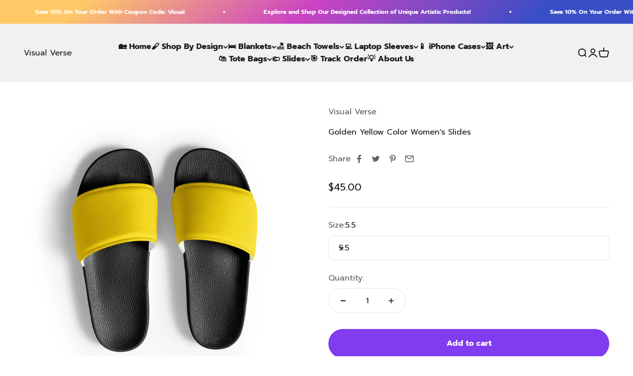

--- FILE ---
content_type: text/html; charset=utf-8
request_url: https://visualverse.ai/products/golden-yellow-color-womens-slides
body_size: 39588
content:
<!doctype html>

<html class="no-js" lang="en" dir="ltr">
  <head>
	<!-- Added by AVADA SEO Suite -->
	
	<!-- /Added by AVADA SEO Suite -->
    <meta charset="utf-8">
    <meta name="viewport" content="width=device-width, initial-scale=1.0, height=device-height, minimum-scale=1.0, maximum-scale=1.0">
    <meta name="theme-color" content="#f1f1f1"><link rel="shortcut icon" href="//visualverse.ai/cdn/shop/files/Visual_Verse_AI_Favicon_75b1ec0b-4d68-44e8-b0b2-bb0d3b936265.png?v=1736027262&width=96">
      <link rel="apple-touch-icon" href="//visualverse.ai/cdn/shop/files/Visual_Verse_AI_Favicon_75b1ec0b-4d68-44e8-b0b2-bb0d3b936265.png?v=1736027262&width=180"><link rel="preconnect" href="https://cdn.shopify.com">
    <link rel="preconnect" href="https://fonts.shopifycdn.com" crossorigin>
    <link rel="dns-prefetch" href="https://productreviews.shopifycdn.com"><link rel="preload" href="//visualverse.ai/cdn/fonts/poppins/poppins_n7.56758dcf284489feb014a026f3727f2f20a54626.woff2" as="font" type="font/woff2" crossorigin><link rel="preload" href="//visualverse.ai/cdn/fonts/prompt/prompt_n4.55d12409b69157fbb5a35f8e7fe8e1c49ef883c4.woff2" as="font" type="font/woff2" crossorigin><meta name="twitter:image:alt" content="Golden Yellow Color Women&#39;s Slides by Visual Verse - Image 1"><script type="text/javascript">const observer = new MutationObserver(e => { e.forEach(({ addedNodes: e }) => { e.forEach(e => { 1 === e.nodeType && "SCRIPT" === e.tagName && (e.innerHTML.includes("asyncLoad") && (e.innerHTML = e.innerHTML.replace("if(window.attachEvent)", "document.addEventListener('asyncLazyLoad',function(event){asyncLoad();});if(window.attachEvent)").replaceAll(", asyncLoad", ", function(){}")), e.innerHTML.includes("PreviewBarInjector") && (e.innerHTML = e.innerHTML.replace("DOMContentLoaded", "asyncLazyLoad")), (e.className == 'analytics') && (e.type = 'text/lazyload'),(e.src.includes("assets/storefront/features")e.src.includes("connect.facebook.net"))&&(e.setAttribute("data-src", e.src), e.removeAttribute("src")))})})});observer.observe(document.documentElement,{childList:!0,subtree:!0})</script> <script src="//cdn.shopify.com/s/files/1/0828/8914/6677/t/1/assets/preconnect.js" type="text/javascript"></script><script src="//cdn.shopify.com/s/files/1/0828/8914/6677/t/1/assets/preload.js" type="text/javascript"></script>

  <script type="application/ld+json">
  {
    "@context": "https://schema.org",
    "@type": "Product",
    "productID": 8377259753792,
    "offers": [{
          "@type": "Offer",
          "name": "5.5",
          "availability":"https://schema.org/InStock",
          "price": 45.0,
          "priceCurrency": "USD",
          "priceValidUntil": "2026-01-31","sku": "5191457_15263","url": "https://visualverse.ai/products/golden-yellow-color-womens-slides?variant=45261646430528"
        },
{
          "@type": "Offer",
          "name": "6.5",
          "availability":"https://schema.org/InStock",
          "price": 45.0,
          "priceCurrency": "USD",
          "priceValidUntil": "2026-01-31","sku": "5191457_15264","url": "https://visualverse.ai/products/golden-yellow-color-womens-slides?variant=45261646496064"
        },
{
          "@type": "Offer",
          "name": "7",
          "availability":"https://schema.org/InStock",
          "price": 45.0,
          "priceCurrency": "USD",
          "priceValidUntil": "2026-01-31","sku": "5191457_15265","url": "https://visualverse.ai/products/golden-yellow-color-womens-slides?variant=45261646528832"
        },
{
          "@type": "Offer",
          "name": "8",
          "availability":"https://schema.org/InStock",
          "price": 45.0,
          "priceCurrency": "USD",
          "priceValidUntil": "2026-01-31","sku": "5191457_15266","url": "https://visualverse.ai/products/golden-yellow-color-womens-slides?variant=45261646561600"
        },
{
          "@type": "Offer",
          "name": "8.5",
          "availability":"https://schema.org/InStock",
          "price": 45.0,
          "priceCurrency": "USD",
          "priceValidUntil": "2026-01-31","sku": "5191457_15267","url": "https://visualverse.ai/products/golden-yellow-color-womens-slides?variant=45261646594368"
        },
{
          "@type": "Offer",
          "name": "9.5",
          "availability":"https://schema.org/InStock",
          "price": 45.0,
          "priceCurrency": "USD",
          "priceValidUntil": "2026-01-31","sku": "5191457_15268","url": "https://visualverse.ai/products/golden-yellow-color-womens-slides?variant=45261646627136"
        },
{
          "@type": "Offer",
          "name": "10",
          "availability":"https://schema.org/InStock",
          "price": 45.0,
          "priceCurrency": "USD",
          "priceValidUntil": "2026-01-31","sku": "5191457_15269","url": "https://visualverse.ai/products/golden-yellow-color-womens-slides?variant=45261646659904"
        },
{
          "@type": "Offer",
          "name": "11",
          "availability":"https://schema.org/InStock",
          "price": 45.0,
          "priceCurrency": "USD",
          "priceValidUntil": "2026-01-31","sku": "5191457_15270","url": "https://visualverse.ai/products/golden-yellow-color-womens-slides?variant=45261646692672"
        },
{
          "@type": "Offer",
          "name": "11.5",
          "availability":"https://schema.org/InStock",
          "price": 45.0,
          "priceCurrency": "USD",
          "priceValidUntil": "2026-01-31","sku": "5191457_15271","url": "https://visualverse.ai/products/golden-yellow-color-womens-slides?variant=45261646725440"
        }
],"brand": {
      "@type": "Brand",
      "name": "Visual Verse"
    },
    "name": "Golden Yellow Color Women's Slides",
    "description": "These Golden Yellow Color Women's Slides are perfect for a day at the beach or pool. With their bright and bold color, they are sure to make a statement. These slides are not meant for dressy occasions, but rather for casual wear. Their simple design and easy slip-on style make them a convenient choice for any summer outing. Add a pop of color to your summer wardrobe with these stylish slides. \n\n\nWomen's Slides Product Details:\n\n• Comfortable Strap:\n Features a cushioned faux leather upper strap that molds to your foot while ensuring lasting wear.\n• Lightweight Outsole:\n Made with a durable polyurethane (PU) outsole, providing stability and ease with each step.\n\n• Footbed Design:\n Benefits from a contoured and textured footbed, cradling your foot with every stride.\n\n• Durability Enhanced:\n Reinforced stitching around the upper perimeter ensures added longevity to your slides.\n\n• Care Instructions:\n For best results and to maintain the vibrant print, spot clean only.\n\n• Handcrafted Touch:\n Each pair is carefully printed, cut, and handmade, all with exclusive designs.\n\n• Ethical Sourcing:\n Responsibly sourced from China, we prioritize both quality and sustainable procurement.\n\n\nDisclaimer: The shoes will have a glue-like smell when opening the box. The smell will disappear a few days after the shoes are unpacked.\n Size guide\n\n \nUS WOMEN\nUK\nEUROPE\nJAPAN\nFOOT LENGTH (inches)\nSHOES LENGTH (inches)\n\n\n5.5\n5.5\n3\n36\n22.5\n8 ⅞\n9 ½\n\n\n6.5\n6.5\n4\n37\n23.5\n9 ⅛\n9 ¾\n\n\n7\n7\n4.5\n38\n24\n9 ¼\n10\n\n\n8\n8\n5.5\n39\n25\n9 ⅝\n10 ¼\n\n\n8.5\n8.5\n6\n40\n25.5\n9 ¾\n10 ½\n\n\n9.5\n9.5\n7\n41\n26.5\n10 ⅛\n10 ¾\n\n\n10\n10\n7.5\n42\n27\n10 ¼\n11\n\n\n11\n11\n8.5\n43\n28\n10 ⅝\n11 ¼\n\n\n11.5\n11.5\n9\n44\n28.5\n10 ¾\n11 ½\n\n",
    "category": "Women's Slides",
    "url": "https://visualverse.ai/products/golden-yellow-color-womens-slides",
    "sku": "5191457_15263","weight": {
        "@type": "QuantitativeValue",
        "unitCode": "oz",
        "value": 13.65
      },"image": {
      "@type": "ImageObject",
      "url": "https://visualverse.ai/cdn/shop/files/golden-yellow-color-womens-slides-visual-verse-1.jpg?v=1693271576&width=1024",
      "image": "https://visualverse.ai/cdn/shop/files/golden-yellow-color-womens-slides-visual-verse-1.jpg?v=1693271576&width=1024",
      "name": "Golden Yellow Color Women's Slides by Visual Verse - Image 1",
      "width": "1024",
      "height": "1024"
    }
  }
  </script>



  <script type="application/ld+json">
  {
    "@context": "https://schema.org",
    "@type": "BreadcrumbList",
  "itemListElement": [{
      "@type": "ListItem",
      "position": 1,
      "name": "Home",
      "item": "https://visualverse.ai"
    },{
          "@type": "ListItem",
          "position": 2,
          "name": "Golden Yellow Color Women's Slides",
          "item": "https://visualverse.ai/products/golden-yellow-color-womens-slides"
        }]
  }
  </script>

<style>/* Typography (heading) */
  @font-face {
  font-family: Poppins;
  font-weight: 700;
  font-style: normal;
  font-display: fallback;
  src: url("//visualverse.ai/cdn/fonts/poppins/poppins_n7.56758dcf284489feb014a026f3727f2f20a54626.woff2") format("woff2"),
       url("//visualverse.ai/cdn/fonts/poppins/poppins_n7.f34f55d9b3d3205d2cd6f64955ff4b36f0cfd8da.woff") format("woff");
}

@font-face {
  font-family: Poppins;
  font-weight: 700;
  font-style: italic;
  font-display: fallback;
  src: url("//visualverse.ai/cdn/fonts/poppins/poppins_i7.42fd71da11e9d101e1e6c7932199f925f9eea42d.woff2") format("woff2"),
       url("//visualverse.ai/cdn/fonts/poppins/poppins_i7.ec8499dbd7616004e21155106d13837fff4cf556.woff") format("woff");
}

/* Typography (body) */
  @font-face {
  font-family: Prompt;
  font-weight: 400;
  font-style: normal;
  font-display: fallback;
  src: url("//visualverse.ai/cdn/fonts/prompt/prompt_n4.55d12409b69157fbb5a35f8e7fe8e1c49ef883c4.woff2") format("woff2"),
       url("//visualverse.ai/cdn/fonts/prompt/prompt_n4.cb4fce1008c76d3a576d0fc88e84462b52c62ea8.woff") format("woff");
}

@font-face {
  font-family: Prompt;
  font-weight: 400;
  font-style: italic;
  font-display: fallback;
  src: url("//visualverse.ai/cdn/fonts/prompt/prompt_i4.362b631cc9d785c4bf92e3f9f332c42d636294ca.woff2") format("woff2"),
       url("//visualverse.ai/cdn/fonts/prompt/prompt_i4.45744fe70b84b111fe3d48873ef5b24443cf63bf.woff") format("woff");
}

@font-face {
  font-family: Prompt;
  font-weight: 700;
  font-style: normal;
  font-display: fallback;
  src: url("//visualverse.ai/cdn/fonts/prompt/prompt_n7.b02601183b05e61fa7be166e9ccbe02488df9d4e.woff2") format("woff2"),
       url("//visualverse.ai/cdn/fonts/prompt/prompt_n7.0d3eedf3dbfa531020ce942da8ca46feac5ed856.woff") format("woff");
}

@font-face {
  font-family: Prompt;
  font-weight: 700;
  font-style: italic;
  font-display: fallback;
  src: url("//visualverse.ai/cdn/fonts/prompt/prompt_i7.c0196827e2d7ad4d23aa059bfa7dea9b375ef0a1.woff2") format("woff2"),
       url("//visualverse.ai/cdn/fonts/prompt/prompt_i7.8cb478a58ee5103386ff964f66617c3a56e70296.woff") format("woff");
}

:root {
    /**
     * ---------------------------------------------------------------------
     * SPACING VARIABLES
     *
     * We are using a spacing inspired from frameworks like Tailwind CSS.
     * ---------------------------------------------------------------------
     */
    --spacing-0-5: 0.125rem; /* 2px */
    --spacing-1: 0.25rem; /* 4px */
    --spacing-1-5: 0.375rem; /* 6px */
    --spacing-2: 0.5rem; /* 8px */
    --spacing-2-5: 0.625rem; /* 10px */
    --spacing-3: 0.75rem; /* 12px */
    --spacing-3-5: 0.875rem; /* 14px */
    --spacing-4: 1rem; /* 16px */
    --spacing-4-5: 1.125rem; /* 18px */
    --spacing-5: 1.25rem; /* 20px */
    --spacing-5-5: 1.375rem; /* 22px */
    --spacing-6: 1.5rem; /* 24px */
    --spacing-6-5: 1.625rem; /* 26px */
    --spacing-7: 1.75rem; /* 28px */
    --spacing-7-5: 1.875rem; /* 30px */
    --spacing-8: 2rem; /* 32px */
    --spacing-8-5: 2.125rem; /* 34px */
    --spacing-9: 2.25rem; /* 36px */
    --spacing-9-5: 2.375rem; /* 38px */
    --spacing-10: 2.5rem; /* 40px */
    --spacing-11: 2.75rem; /* 44px */
    --spacing-12: 3rem; /* 48px */
    --spacing-14: 3.5rem; /* 56px */
    --spacing-16: 4rem; /* 64px */
    --spacing-18: 4.5rem; /* 72px */
    --spacing-20: 5rem; /* 80px */
    --spacing-24: 6rem; /* 96px */
    --spacing-28: 7rem; /* 112px */
    --spacing-32: 8rem; /* 128px */
    --spacing-36: 9rem; /* 144px */
    --spacing-40: 10rem; /* 160px */
    --spacing-44: 11rem; /* 176px */
    --spacing-48: 12rem; /* 192px */
    --spacing-52: 13rem; /* 208px */
    --spacing-56: 14rem; /* 224px */
    --spacing-60: 15rem; /* 240px */
    --spacing-64: 16rem; /* 256px */
    --spacing-72: 18rem; /* 288px */
    --spacing-80: 20rem; /* 320px */
    --spacing-96: 24rem; /* 384px */

    /* Container */
    --container-max-width: 1600px;
    --container-narrow-max-width: 1350px;
    --container-gutter: var(--spacing-5);
    --section-outer-spacing-block: var(--spacing-12);
    --section-inner-max-spacing-block: var(--spacing-10);
    --section-inner-spacing-inline: var(--container-gutter);
    --section-stack-spacing-block: var(--spacing-8);

    /* Grid gutter */
    --grid-gutter: var(--spacing-5);

    /* Product list settings */
    --product-list-row-gap: var(--spacing-8);
    --product-list-column-gap: var(--grid-gutter);

    /* Form settings */
    --input-gap: var(--spacing-2);
    --input-height: 2.625rem;
    --input-padding-inline: var(--spacing-4);

    /* Other sizes */
    --sticky-area-height: calc(var(--sticky-announcement-bar-enabled, 0) * var(--announcement-bar-height, 0px) + var(--sticky-header-enabled, 0) * var(--header-height, 0px));

    /* RTL support */
    --transform-logical-flip: 1;
    --transform-origin-start: left;
    --transform-origin-end: right;

    /**
     * ---------------------------------------------------------------------
     * TYPOGRAPHY
     * ---------------------------------------------------------------------
     */

    /* Font properties */
    --heading-font-family: Poppins, sans-serif;
    --heading-font-weight: 700;
    --heading-font-style: normal;
    --heading-text-transform: normal;
    --heading-letter-spacing: -0.02em;
    --text-font-family: Prompt, sans-serif;
    --text-font-weight: 400;
    --text-font-style: normal;
    --text-letter-spacing: 0.0em;

    /* Font sizes */
    --text-h0: 2.75rem;
    --text-h1: 2rem;
    --text-h2: 1.75rem;
    --text-h3: 1.375rem;
    --text-h4: 1.125rem;
    --text-h5: 1.125rem;
    --text-h6: 1rem;
    --text-xs: 0.6875rem;
    --text-sm: 0.75rem;
    --text-base: 0.875rem;
    --text-lg: 1.125rem;

    /**
     * ---------------------------------------------------------------------
     * COLORS
     * ---------------------------------------------------------------------
     */

    /* Color settings */--accent: 26 26 26;
    --text-primary: 26 26 26;
    --background-primary: 255 255 255;
    --dialog-background: 255 255 255;
    --border-color: var(--text-color, var(--text-primary)) / 0.12;

    /* Button colors */
    --button-background-primary: 26 26 26;
    --button-text-primary: 255 255 255;
    --button-background-secondary: 128 60 238;
    --button-text-secondary: 255 255 255;

    /* Status colors */
    --success-background: 224 244 232;
    --success-text: 0 163 65;
    --warning-background: 255 246 233;
    --warning-text: 255 183 74;
    --error-background: 254 231 231;
    --error-text: 248 58 58;

    /* Product colors */
    --on-sale-text: 248 58 58;
    --on-sale-badge-background: 248 58 58;
    --on-sale-badge-text: 255 255 255;
    --sold-out-badge-background: 0 0 0;
    --sold-out-badge-text: 255 255 255;
    --primary-badge-background: 128 60 238;
    --primary-badge-text: 255 255 255;
    --star-color: 255 183 74;
    --product-card-background: 255 255 255;
    --product-card-text: 26 26 26;

    /* Header colors */
    --header-background: 241 241 241;
    --header-text: 26 26 26;

    /* Footer colors */
    --footer-background: 255 255 255;
    --footer-text: 26 26 26;

    /* Rounded variables (used for border radius) */
    --rounded-xs: 0.25rem;
    --rounded-sm: 0.375rem;
    --rounded: 0.75rem;
    --rounded-lg: 1.5rem;
    --rounded-full: 9999px;

    --rounded-button: 3.75rem;
    --rounded-input: 0.5rem;

    /* Box shadow */
    --shadow-sm: 0 2px 8px rgb(var(--text-primary) / 0.1);
    --shadow: 0 5px 15px rgb(var(--text-primary) / 0.1);
    --shadow-md: 0 5px 30px rgb(var(--text-primary) / 0.1);
    --shadow-block: 0px 18px 50px rgb(var(--text-primary) / 0.1);

    /**
     * ---------------------------------------------------------------------
     * OTHER
     * ---------------------------------------------------------------------
     */

    --cursor-close-svg-url: url(//visualverse.ai/cdn/shop/t/17/assets/cursor-close.svg?v=147174565022153725511695978107);
    --cursor-zoom-in-svg-url: url(//visualverse.ai/cdn/shop/t/17/assets/cursor-zoom-in.svg?v=154953035094101115921695978107);
    --cursor-zoom-out-svg-url: url(//visualverse.ai/cdn/shop/t/17/assets/cursor-zoom-out.svg?v=16155520337305705181695978107);
    --checkmark-svg-url: url(//visualverse.ai/cdn/shop/t/17/assets/checkmark.svg?v=77552481021870063511695978107);
  }

  [dir="rtl"]:root {
    /* RTL support */
    --transform-logical-flip: -1;
    --transform-origin-start: right;
    --transform-origin-end: left;
  }

  @media screen and (min-width: 700px) {
    :root {
      /* Typography (font size) */
      --text-h0: 3.5rem;
      --text-h1: 2.5rem;
      --text-h2: 2rem;
      --text-h3: 1.625rem;
      --text-h4: 1.375rem;
      --text-h5: 1.125rem;
      --text-h6: 1rem;

      --text-xs: 0.75rem;
      --text-sm: 0.875rem;
      --text-base: 1.0rem;
      --text-lg: 1.25rem;

      /* Spacing */
      --container-gutter: 2rem;
      --section-outer-spacing-block: var(--spacing-16);
      --section-inner-max-spacing-block: var(--spacing-12);
      --section-inner-spacing-inline: var(--spacing-12);
      --section-stack-spacing-block: var(--spacing-12);

      /* Grid gutter */
      --grid-gutter: var(--spacing-6);

      /* Product list settings */
      --product-list-row-gap: var(--spacing-12);

      /* Form settings */
      --input-gap: 1rem;
      --input-height: 3.125rem;
      --input-padding-inline: var(--spacing-5);
    }
  }

  @media screen and (min-width: 1000px) {
    :root {
      /* Spacing settings */
      --container-gutter: var(--spacing-12);
      --section-outer-spacing-block: var(--spacing-18);
      --section-inner-max-spacing-block: var(--spacing-16);
      --section-inner-spacing-inline: var(--spacing-16);
      --section-stack-spacing-block: var(--spacing-12);
    }
  }

  @media screen and (min-width: 1150px) {
    :root {
      /* Spacing settings */
      --container-gutter: var(--spacing-12);
      --section-outer-spacing-block: var(--spacing-20);
      --section-inner-max-spacing-block: var(--spacing-16);
      --section-inner-spacing-inline: var(--spacing-16);
      --section-stack-spacing-block: var(--spacing-12);
    }
  }

  @media screen and (min-width: 1400px) {
    :root {
      /* Typography (font size) */
      --text-h0: 4.5rem;
      --text-h1: 3.5rem;
      --text-h2: 2.75rem;
      --text-h3: 2rem;
      --text-h4: 1.75rem;
      --text-h5: 1.375rem;
      --text-h6: 1.25rem;

      --section-outer-spacing-block: var(--spacing-24);
      --section-inner-max-spacing-block: var(--spacing-18);
      --section-inner-spacing-inline: var(--spacing-18);
    }
  }

  @media screen and (min-width: 1600px) {
    :root {
      --section-outer-spacing-block: var(--spacing-24);
      --section-inner-max-spacing-block: var(--spacing-20);
      --section-inner-spacing-inline: var(--spacing-20);
    }
  }

  /**
   * ---------------------------------------------------------------------
   * LIQUID DEPENDANT CSS
   *
   * Our main CSS is Liquid free, but some very specific features depend on
   * theme settings, so we have them here
   * ---------------------------------------------------------------------
   */@media screen and (pointer: fine) {
        .button:not([disabled]):hover, .btn:not([disabled]):hover, .shopify-payment-button__button--unbranded:not([disabled]):hover {
          --button-background-opacity: 0.85;
        }

        .button--subdued:not([disabled]):hover {
          --button-background: var(--text-color) / .05 !important;
        }
      }</style><script>
  document.documentElement.classList.replace('no-js', 'js');

  // This allows to expose several variables to the global scope, to be used in scripts
  window.themeVariables = {
    settings: {
      showPageTransition: false,
      headingApparition: "split_fade",
      pageType: "product",
      moneyFormat: "${{amount}}",
      moneyWithCurrencyFormat: "${{amount}} USD",
      currencyCodeEnabled: false,
      cartType: "popover",
      showDiscount: true,
      discountMode: "saving"
    },

    strings: {
      accessibilityClose: "Close",
      accessibilityNext: "Next",
      accessibilityPrevious: "Previous",
      addToCartButton: "Add to cart",
      soldOutButton: "Sold out",
      preOrderButton: "Pre-order",
      unavailableButton: "Unavailable",
      closeGallery: "Close gallery",
      zoomGallery: "Zoom",
      errorGallery: "Image cannot be loaded",
      soldOutBadge: "Sold out",
      discountBadge: "Save @@",
      sku: "SKU:",
      searchNoResults: "No results could be found.",
      addOrderNote: "Add order note",
      editOrderNote: "Edit order note",
      shippingEstimatorNoResults: "Sorry, we do not ship to your address.",
      shippingEstimatorOneResult: "There is one shipping rate for your address:",
      shippingEstimatorMultipleResults: "There are several shipping rates for your address:",
      shippingEstimatorError: "One or more error occurred while retrieving shipping rates:"
    },

    breakpoints: {
      'sm': 'screen and (min-width: 700px)',
      'md': 'screen and (min-width: 1000px)',
      'lg': 'screen and (min-width: 1150px)',
      'xl': 'screen and (min-width: 1400px)',

      'sm-max': 'screen and (max-width: 699px)',
      'md-max': 'screen and (max-width: 999px)',
      'lg-max': 'screen and (max-width: 1149px)',
      'xl-max': 'screen and (max-width: 1399px)'
    }
  };// For detecting native share
  document.documentElement.classList.add(`native-share--${navigator.share ? 'enabled' : 'disabled'}`);// We save the product ID in local storage to be eventually used for recently viewed section
    try {
      const recentlyViewedProducts = new Set(JSON.parse(localStorage.getItem('theme:recently-viewed-products') || '[]'));

      recentlyViewedProducts.delete(8377259753792); // Delete first to re-move the product
      recentlyViewedProducts.add(8377259753792);

      localStorage.setItem('theme:recently-viewed-products', JSON.stringify(Array.from(recentlyViewedProducts.values()).reverse()));
    } catch (e) {
      // Safari in private mode does not allow setting item, we silently fail
    }</script><script type="module" src="//visualverse.ai/cdn/shop/t/17/assets/vendor.min.js?v=19330323356122838161695978107"></script>
    <script type="module" src="//visualverse.ai/cdn/shop/t/17/assets/theme.js?v=11222878307767877511696267768"></script>
    <script type="module" src="//visualverse.ai/cdn/shop/t/17/assets/sections.js?v=90907500830993492531696268197"></script>

    <script>window.performance && window.performance.mark && window.performance.mark('shopify.content_for_header.start');</script><meta name="google-site-verification" content="HwYcTkPLIpF_0DKUoOEyQ2rXgkmL_slqKmD1J06zAz8">
<meta name="facebook-domain-verification" content="u9j0tfq4bt0bd7r9y8xvxhkbi0sktj">
<meta id="shopify-digital-wallet" name="shopify-digital-wallet" content="/71822672192/digital_wallets/dialog">
<meta name="shopify-checkout-api-token" content="faf3ab95bac9b34851dea3afedb50a0d">
<link rel="alternate" type="application/json+oembed" href="https://visualverse.ai/products/golden-yellow-color-womens-slides.oembed">
<script async="async" src="/checkouts/internal/preloads.js?locale=en-US"></script>
<link rel="preconnect" href="https://shop.app" crossorigin="anonymous">
<script async="async" src="https://shop.app/checkouts/internal/preloads.js?locale=en-US&shop_id=71822672192" crossorigin="anonymous"></script>
<script id="apple-pay-shop-capabilities" type="application/json">{"shopId":71822672192,"countryCode":"US","currencyCode":"USD","merchantCapabilities":["supports3DS"],"merchantId":"gid:\/\/shopify\/Shop\/71822672192","merchantName":"Visual Verse","requiredBillingContactFields":["postalAddress","email"],"requiredShippingContactFields":["postalAddress","email"],"shippingType":"shipping","supportedNetworks":["visa","masterCard","amex","discover","elo","jcb"],"total":{"type":"pending","label":"Visual Verse","amount":"1.00"},"shopifyPaymentsEnabled":true,"supportsSubscriptions":true}</script>
<script id="shopify-features" type="application/json">{"accessToken":"faf3ab95bac9b34851dea3afedb50a0d","betas":["rich-media-storefront-analytics"],"domain":"visualverse.ai","predictiveSearch":true,"shopId":71822672192,"locale":"en"}</script>
<script>var Shopify = Shopify || {};
Shopify.shop = "artai7.myshopify.com";
Shopify.locale = "en";
Shopify.currency = {"active":"USD","rate":"1.0"};
Shopify.country = "US";
Shopify.theme = {"name":"Impact REAL WEBSITE PUBLISHED || OPT","id":161607090496,"schema_name":"Impact","schema_version":"4.3.0","theme_store_id":1190,"role":"main"};
Shopify.theme.handle = "null";
Shopify.theme.style = {"id":null,"handle":null};
Shopify.cdnHost = "visualverse.ai/cdn";
Shopify.routes = Shopify.routes || {};
Shopify.routes.root = "/";</script>
<script type="module">!function(o){(o.Shopify=o.Shopify||{}).modules=!0}(window);</script>
<script>!function(o){function n(){var o=[];function n(){o.push(Array.prototype.slice.apply(arguments))}return n.q=o,n}var t=o.Shopify=o.Shopify||{};t.loadFeatures=n(),t.autoloadFeatures=n()}(window);</script>
<script>
  window.ShopifyPay = window.ShopifyPay || {};
  window.ShopifyPay.apiHost = "shop.app\/pay";
  window.ShopifyPay.redirectState = null;
</script>
<script id="shop-js-analytics" type="application/json">{"pageType":"product"}</script>
<script defer="defer" async type="module" src="//visualverse.ai/cdn/shopifycloud/shop-js/modules/v2/client.init-shop-cart-sync_BT-GjEfc.en.esm.js"></script>
<script defer="defer" async type="module" src="//visualverse.ai/cdn/shopifycloud/shop-js/modules/v2/chunk.common_D58fp_Oc.esm.js"></script>
<script defer="defer" async type="module" src="//visualverse.ai/cdn/shopifycloud/shop-js/modules/v2/chunk.modal_xMitdFEc.esm.js"></script>
<script type="module">
  await import("//visualverse.ai/cdn/shopifycloud/shop-js/modules/v2/client.init-shop-cart-sync_BT-GjEfc.en.esm.js");
await import("//visualverse.ai/cdn/shopifycloud/shop-js/modules/v2/chunk.common_D58fp_Oc.esm.js");
await import("//visualverse.ai/cdn/shopifycloud/shop-js/modules/v2/chunk.modal_xMitdFEc.esm.js");

  window.Shopify.SignInWithShop?.initShopCartSync?.({"fedCMEnabled":true,"windoidEnabled":true});

</script>
<script>
  window.Shopify = window.Shopify || {};
  if (!window.Shopify.featureAssets) window.Shopify.featureAssets = {};
  window.Shopify.featureAssets['shop-js'] = {"shop-cart-sync":["modules/v2/client.shop-cart-sync_DZOKe7Ll.en.esm.js","modules/v2/chunk.common_D58fp_Oc.esm.js","modules/v2/chunk.modal_xMitdFEc.esm.js"],"init-fed-cm":["modules/v2/client.init-fed-cm_B6oLuCjv.en.esm.js","modules/v2/chunk.common_D58fp_Oc.esm.js","modules/v2/chunk.modal_xMitdFEc.esm.js"],"shop-cash-offers":["modules/v2/client.shop-cash-offers_D2sdYoxE.en.esm.js","modules/v2/chunk.common_D58fp_Oc.esm.js","modules/v2/chunk.modal_xMitdFEc.esm.js"],"shop-login-button":["modules/v2/client.shop-login-button_QeVjl5Y3.en.esm.js","modules/v2/chunk.common_D58fp_Oc.esm.js","modules/v2/chunk.modal_xMitdFEc.esm.js"],"pay-button":["modules/v2/client.pay-button_DXTOsIq6.en.esm.js","modules/v2/chunk.common_D58fp_Oc.esm.js","modules/v2/chunk.modal_xMitdFEc.esm.js"],"shop-button":["modules/v2/client.shop-button_DQZHx9pm.en.esm.js","modules/v2/chunk.common_D58fp_Oc.esm.js","modules/v2/chunk.modal_xMitdFEc.esm.js"],"avatar":["modules/v2/client.avatar_BTnouDA3.en.esm.js"],"init-windoid":["modules/v2/client.init-windoid_CR1B-cfM.en.esm.js","modules/v2/chunk.common_D58fp_Oc.esm.js","modules/v2/chunk.modal_xMitdFEc.esm.js"],"init-shop-for-new-customer-accounts":["modules/v2/client.init-shop-for-new-customer-accounts_C_vY_xzh.en.esm.js","modules/v2/client.shop-login-button_QeVjl5Y3.en.esm.js","modules/v2/chunk.common_D58fp_Oc.esm.js","modules/v2/chunk.modal_xMitdFEc.esm.js"],"init-shop-email-lookup-coordinator":["modules/v2/client.init-shop-email-lookup-coordinator_BI7n9ZSv.en.esm.js","modules/v2/chunk.common_D58fp_Oc.esm.js","modules/v2/chunk.modal_xMitdFEc.esm.js"],"init-shop-cart-sync":["modules/v2/client.init-shop-cart-sync_BT-GjEfc.en.esm.js","modules/v2/chunk.common_D58fp_Oc.esm.js","modules/v2/chunk.modal_xMitdFEc.esm.js"],"shop-toast-manager":["modules/v2/client.shop-toast-manager_DiYdP3xc.en.esm.js","modules/v2/chunk.common_D58fp_Oc.esm.js","modules/v2/chunk.modal_xMitdFEc.esm.js"],"init-customer-accounts":["modules/v2/client.init-customer-accounts_D9ZNqS-Q.en.esm.js","modules/v2/client.shop-login-button_QeVjl5Y3.en.esm.js","modules/v2/chunk.common_D58fp_Oc.esm.js","modules/v2/chunk.modal_xMitdFEc.esm.js"],"init-customer-accounts-sign-up":["modules/v2/client.init-customer-accounts-sign-up_iGw4briv.en.esm.js","modules/v2/client.shop-login-button_QeVjl5Y3.en.esm.js","modules/v2/chunk.common_D58fp_Oc.esm.js","modules/v2/chunk.modal_xMitdFEc.esm.js"],"shop-follow-button":["modules/v2/client.shop-follow-button_CqMgW2wH.en.esm.js","modules/v2/chunk.common_D58fp_Oc.esm.js","modules/v2/chunk.modal_xMitdFEc.esm.js"],"checkout-modal":["modules/v2/client.checkout-modal_xHeaAweL.en.esm.js","modules/v2/chunk.common_D58fp_Oc.esm.js","modules/v2/chunk.modal_xMitdFEc.esm.js"],"shop-login":["modules/v2/client.shop-login_D91U-Q7h.en.esm.js","modules/v2/chunk.common_D58fp_Oc.esm.js","modules/v2/chunk.modal_xMitdFEc.esm.js"],"lead-capture":["modules/v2/client.lead-capture_BJmE1dJe.en.esm.js","modules/v2/chunk.common_D58fp_Oc.esm.js","modules/v2/chunk.modal_xMitdFEc.esm.js"],"payment-terms":["modules/v2/client.payment-terms_Ci9AEqFq.en.esm.js","modules/v2/chunk.common_D58fp_Oc.esm.js","modules/v2/chunk.modal_xMitdFEc.esm.js"]};
</script>
<script>(function() {
  var isLoaded = false;
  function asyncLoad() {
    if (isLoaded) return;
    isLoaded = true;
    var urls = ["\/\/cdn.shopify.com\/proxy\/24299279b0739844c98724c90def61e6ad6223878c3171020205c0628d11dbe3\/static.cdn.printful.com\/static\/js\/external\/shopify-product-customizer.js?v=0.28\u0026shop=artai7.myshopify.com\u0026sp-cache-control=cHVibGljLCBtYXgtYWdlPTkwMA","\/\/cdn.shopify.com\/proxy\/3e7d66e12d780fd319beb88121295b66700dce3c4399bc1628a9b9dbafcabc49\/bingshoppingtool-t2app-prod.trafficmanager.net\/api\/ShopifyMT\/v1\/uet\/tracking_script?shop=artai7.myshopify.com\u0026sp-cache-control=cHVibGljLCBtYXgtYWdlPTkwMA"];
    for (var i = 0; i < urls.length; i++) {
      var s = document.createElement('script');
      s.type = 'text/javascript';
      s.async = true;
      s.src = urls[i];
      var x = document.getElementsByTagName('script')[0];
      x.parentNode.insertBefore(s, x);
    }
  };
  if(window.attachEvent) {
    window.attachEvent('onload', asyncLoad);
  } else {
    window.addEventListener('load', asyncLoad, false);
  }
})();</script>
<script id="__st">var __st={"a":71822672192,"offset":-18000,"reqid":"8e450a1f-914c-4288-93e7-747dfb33aab0-1769050515","pageurl":"visualverse.ai\/products\/golden-yellow-color-womens-slides","u":"8170ba4417a0","p":"product","rtyp":"product","rid":8377259753792};</script>
<script>window.ShopifyPaypalV4VisibilityTracking = true;</script>
<script id="captcha-bootstrap">!function(){'use strict';const t='contact',e='account',n='new_comment',o=[[t,t],['blogs',n],['comments',n],[t,'customer']],c=[[e,'customer_login'],[e,'guest_login'],[e,'recover_customer_password'],[e,'create_customer']],r=t=>t.map((([t,e])=>`form[action*='/${t}']:not([data-nocaptcha='true']) input[name='form_type'][value='${e}']`)).join(','),a=t=>()=>t?[...document.querySelectorAll(t)].map((t=>t.form)):[];function s(){const t=[...o],e=r(t);return a(e)}const i='password',u='form_key',d=['recaptcha-v3-token','g-recaptcha-response','h-captcha-response',i],f=()=>{try{return window.sessionStorage}catch{return}},m='__shopify_v',_=t=>t.elements[u];function p(t,e,n=!1){try{const o=window.sessionStorage,c=JSON.parse(o.getItem(e)),{data:r}=function(t){const{data:e,action:n}=t;return t[m]||n?{data:e,action:n}:{data:t,action:n}}(c);for(const[e,n]of Object.entries(r))t.elements[e]&&(t.elements[e].value=n);n&&o.removeItem(e)}catch(o){console.error('form repopulation failed',{error:o})}}const l='form_type',E='cptcha';function T(t){t.dataset[E]=!0}const w=window,h=w.document,L='Shopify',v='ce_forms',y='captcha';let A=!1;((t,e)=>{const n=(g='f06e6c50-85a8-45c8-87d0-21a2b65856fe',I='https://cdn.shopify.com/shopifycloud/storefront-forms-hcaptcha/ce_storefront_forms_captcha_hcaptcha.v1.5.2.iife.js',D={infoText:'Protected by hCaptcha',privacyText:'Privacy',termsText:'Terms'},(t,e,n)=>{const o=w[L][v],c=o.bindForm;if(c)return c(t,g,e,D).then(n);var r;o.q.push([[t,g,e,D],n]),r=I,A||(h.body.append(Object.assign(h.createElement('script'),{id:'captcha-provider',async:!0,src:r})),A=!0)});var g,I,D;w[L]=w[L]||{},w[L][v]=w[L][v]||{},w[L][v].q=[],w[L][y]=w[L][y]||{},w[L][y].protect=function(t,e){n(t,void 0,e),T(t)},Object.freeze(w[L][y]),function(t,e,n,w,h,L){const[v,y,A,g]=function(t,e,n){const i=e?o:[],u=t?c:[],d=[...i,...u],f=r(d),m=r(i),_=r(d.filter((([t,e])=>n.includes(e))));return[a(f),a(m),a(_),s()]}(w,h,L),I=t=>{const e=t.target;return e instanceof HTMLFormElement?e:e&&e.form},D=t=>v().includes(t);t.addEventListener('submit',(t=>{const e=I(t);if(!e)return;const n=D(e)&&!e.dataset.hcaptchaBound&&!e.dataset.recaptchaBound,o=_(e),c=g().includes(e)&&(!o||!o.value);(n||c)&&t.preventDefault(),c&&!n&&(function(t){try{if(!f())return;!function(t){const e=f();if(!e)return;const n=_(t);if(!n)return;const o=n.value;o&&e.removeItem(o)}(t);const e=Array.from(Array(32),(()=>Math.random().toString(36)[2])).join('');!function(t,e){_(t)||t.append(Object.assign(document.createElement('input'),{type:'hidden',name:u})),t.elements[u].value=e}(t,e),function(t,e){const n=f();if(!n)return;const o=[...t.querySelectorAll(`input[type='${i}']`)].map((({name:t})=>t)),c=[...d,...o],r={};for(const[a,s]of new FormData(t).entries())c.includes(a)||(r[a]=s);n.setItem(e,JSON.stringify({[m]:1,action:t.action,data:r}))}(t,e)}catch(e){console.error('failed to persist form',e)}}(e),e.submit())}));const S=(t,e)=>{t&&!t.dataset[E]&&(n(t,e.some((e=>e===t))),T(t))};for(const o of['focusin','change'])t.addEventListener(o,(t=>{const e=I(t);D(e)&&S(e,y())}));const B=e.get('form_key'),M=e.get(l),P=B&&M;t.addEventListener('DOMContentLoaded',(()=>{const t=y();if(P)for(const e of t)e.elements[l].value===M&&p(e,B);[...new Set([...A(),...v().filter((t=>'true'===t.dataset.shopifyCaptcha))])].forEach((e=>S(e,t)))}))}(h,new URLSearchParams(w.location.search),n,t,e,['guest_login'])})(!0,!0)}();</script>
<script integrity="sha256-4kQ18oKyAcykRKYeNunJcIwy7WH5gtpwJnB7kiuLZ1E=" data-source-attribution="shopify.loadfeatures" defer="defer" src="//visualverse.ai/cdn/shopifycloud/storefront/assets/storefront/load_feature-a0a9edcb.js" crossorigin="anonymous"></script>
<script crossorigin="anonymous" defer="defer" src="//visualverse.ai/cdn/shopifycloud/storefront/assets/shopify_pay/storefront-65b4c6d7.js?v=20250812"></script>
<script data-source-attribution="shopify.dynamic_checkout.dynamic.init">var Shopify=Shopify||{};Shopify.PaymentButton=Shopify.PaymentButton||{isStorefrontPortableWallets:!0,init:function(){window.Shopify.PaymentButton.init=function(){};var t=document.createElement("script");t.src="https://visualverse.ai/cdn/shopifycloud/portable-wallets/latest/portable-wallets.en.js",t.type="module",document.head.appendChild(t)}};
</script>
<script data-source-attribution="shopify.dynamic_checkout.buyer_consent">
  function portableWalletsHideBuyerConsent(e){var t=document.getElementById("shopify-buyer-consent"),n=document.getElementById("shopify-subscription-policy-button");t&&n&&(t.classList.add("hidden"),t.setAttribute("aria-hidden","true"),n.removeEventListener("click",e))}function portableWalletsShowBuyerConsent(e){var t=document.getElementById("shopify-buyer-consent"),n=document.getElementById("shopify-subscription-policy-button");t&&n&&(t.classList.remove("hidden"),t.removeAttribute("aria-hidden"),n.addEventListener("click",e))}window.Shopify?.PaymentButton&&(window.Shopify.PaymentButton.hideBuyerConsent=portableWalletsHideBuyerConsent,window.Shopify.PaymentButton.showBuyerConsent=portableWalletsShowBuyerConsent);
</script>
<script data-source-attribution="shopify.dynamic_checkout.cart.bootstrap">document.addEventListener("DOMContentLoaded",(function(){function t(){return document.querySelector("shopify-accelerated-checkout-cart, shopify-accelerated-checkout")}if(t())Shopify.PaymentButton.init();else{new MutationObserver((function(e,n){t()&&(Shopify.PaymentButton.init(),n.disconnect())})).observe(document.body,{childList:!0,subtree:!0})}}));
</script>
<link id="shopify-accelerated-checkout-styles" rel="stylesheet" media="screen" href="https://visualverse.ai/cdn/shopifycloud/portable-wallets/latest/accelerated-checkout-backwards-compat.css" crossorigin="anonymous">
<style id="shopify-accelerated-checkout-cart">
        #shopify-buyer-consent {
  margin-top: 1em;
  display: inline-block;
  width: 100%;
}

#shopify-buyer-consent.hidden {
  display: none;
}

#shopify-subscription-policy-button {
  background: none;
  border: none;
  padding: 0;
  text-decoration: underline;
  font-size: inherit;
  cursor: pointer;
}

#shopify-subscription-policy-button::before {
  box-shadow: none;
}

      </style>

<script>window.performance && window.performance.mark && window.performance.mark('shopify.content_for_header.end');</script>
<link href="//visualverse.ai/cdn/shop/t/17/assets/theme.css?v=70567011676647183521695978107" rel="stylesheet" type="text/css" media="all" /><!-- BEGIN app block: shopify://apps/klaviyo-email-marketing-sms/blocks/klaviyo-onsite-embed/2632fe16-c075-4321-a88b-50b567f42507 -->












  <script async src="https://static.klaviyo.com/onsite/js/X4RmMh/klaviyo.js?company_id=X4RmMh"></script>
  <script>!function(){if(!window.klaviyo){window._klOnsite=window._klOnsite||[];try{window.klaviyo=new Proxy({},{get:function(n,i){return"push"===i?function(){var n;(n=window._klOnsite).push.apply(n,arguments)}:function(){for(var n=arguments.length,o=new Array(n),w=0;w<n;w++)o[w]=arguments[w];var t="function"==typeof o[o.length-1]?o.pop():void 0,e=new Promise((function(n){window._klOnsite.push([i].concat(o,[function(i){t&&t(i),n(i)}]))}));return e}}})}catch(n){window.klaviyo=window.klaviyo||[],window.klaviyo.push=function(){var n;(n=window._klOnsite).push.apply(n,arguments)}}}}();</script>

  
    <script id="viewed_product">
      if (item == null) {
        var _learnq = _learnq || [];

        var MetafieldReviews = null
        var MetafieldYotpoRating = null
        var MetafieldYotpoCount = null
        var MetafieldLooxRating = null
        var MetafieldLooxCount = null
        var okendoProduct = null
        var okendoProductReviewCount = null
        var okendoProductReviewAverageValue = null
        try {
          // The following fields are used for Customer Hub recently viewed in order to add reviews.
          // This information is not part of __kla_viewed. Instead, it is part of __kla_viewed_reviewed_items
          MetafieldReviews = {};
          MetafieldYotpoRating = null
          MetafieldYotpoCount = null
          MetafieldLooxRating = null
          MetafieldLooxCount = null

          okendoProduct = null
          // If the okendo metafield is not legacy, it will error, which then requires the new json formatted data
          if (okendoProduct && 'error' in okendoProduct) {
            okendoProduct = null
          }
          okendoProductReviewCount = okendoProduct ? okendoProduct.reviewCount : null
          okendoProductReviewAverageValue = okendoProduct ? okendoProduct.reviewAverageValue : null
        } catch (error) {
          console.error('Error in Klaviyo onsite reviews tracking:', error);
        }

        var item = {
          Name: "Golden Yellow Color Women's Slides",
          ProductID: 8377259753792,
          Categories: ["All Slides","All Women's Slides","Every Color Products","Every Color Women's Slides","Yellow Women's Slides"],
          ImageURL: "https://visualverse.ai/cdn/shop/files/golden-yellow-color-womens-slides-visual-verse-1_grande.jpg?v=1693271576",
          URL: "https://visualverse.ai/products/golden-yellow-color-womens-slides",
          Brand: "Visual Verse",
          Price: "$45.00",
          Value: "45.00",
          CompareAtPrice: "$0.00"
        };
        _learnq.push(['track', 'Viewed Product', item]);
        _learnq.push(['trackViewedItem', {
          Title: item.Name,
          ItemId: item.ProductID,
          Categories: item.Categories,
          ImageUrl: item.ImageURL,
          Url: item.URL,
          Metadata: {
            Brand: item.Brand,
            Price: item.Price,
            Value: item.Value,
            CompareAtPrice: item.CompareAtPrice
          },
          metafields:{
            reviews: MetafieldReviews,
            yotpo:{
              rating: MetafieldYotpoRating,
              count: MetafieldYotpoCount,
            },
            loox:{
              rating: MetafieldLooxRating,
              count: MetafieldLooxCount,
            },
            okendo: {
              rating: okendoProductReviewAverageValue,
              count: okendoProductReviewCount,
            }
          }
        }]);
      }
    </script>
  




  <script>
    window.klaviyoReviewsProductDesignMode = false
  </script>







<!-- END app block --><!-- BEGIN app block: shopify://apps/avada-seo-suite/blocks/avada-seo/15507c6e-1aa3-45d3-b698-7e175e033440 --><script>
  window.AVADA_SEO_ENABLED = true;
</script><!-- BEGIN app snippet: avada-broken-link-manager --><!-- END app snippet --><!-- BEGIN app snippet: avada-seo-site --><!-- END app snippet --><!-- BEGIN app snippet: avada-robot-onpage --><!-- Avada SEO Robot Onpage -->












<!-- END app snippet --><!-- BEGIN app snippet: avada-frequently-asked-questions -->







<!-- END app snippet --><!-- BEGIN app snippet: avada-custom-css --> <!-- BEGIN Avada SEO custom CSS END -->


<!-- END Avada SEO custom CSS END -->
<!-- END app snippet --><!-- BEGIN app snippet: avada-loading --><style>
  @keyframes avada-rotate {
    0% { transform: rotate(0); }
    100% { transform: rotate(360deg); }
  }

  @keyframes avada-fade-out {
    0% { opacity: 1; visibility: visible; }
    100% { opacity: 0; visibility: hidden; }
  }

  .Avada-LoadingScreen {
    display: none;
    width: 100%;
    height: 100vh;
    top: 0;
    position: fixed;
    z-index: 9999;
    display: flex;
    align-items: center;
    justify-content: center;
  
    background-image: url();
    background-position: center;
    background-size: cover;
    background-repeat: no-repeat;
  
  }

  .Avada-LoadingScreen svg {
    animation: avada-rotate 1s linear infinite;
    width: px;
    height: px;
  }
</style>
<script>
  const themeId = Shopify.theme.id;
  const loadingSettingsValue = null;
  const loadingType = loadingSettingsValue?.loadingType;
  function renderLoading() {
    new MutationObserver((mutations, observer) => {
      if (document.body) {
        observer.disconnect();
        const loadingDiv = document.createElement('div');
        loadingDiv.className = 'Avada-LoadingScreen';
        if(loadingType === 'custom_logo' || loadingType === 'favicon_logo') {
          const srcLoadingImage = loadingSettingsValue?.customLogoThemeIds[themeId] || '';
          if(srcLoadingImage) {
            loadingDiv.innerHTML = `
            <img alt="Avada logo"  height="600px" loading="eager" fetchpriority="high"
              src="${srcLoadingImage}&width=600"
              width="600px" />
              `
          }
        }
        if(loadingType === 'circle') {
          loadingDiv.innerHTML = `
        <svg viewBox="0 0 40 40" fill="none" xmlns="http://www.w3.org/2000/svg">
          <path d="M20 3.75C11.0254 3.75 3.75 11.0254 3.75 20C3.75 21.0355 2.91053 21.875 1.875 21.875C0.839475 21.875 0 21.0355 0 20C0 8.9543 8.9543 0 20 0C31.0457 0 40 8.9543 40 20C40 31.0457 31.0457 40 20 40C18.9645 40 18.125 39.1605 18.125 38.125C18.125 37.0895 18.9645 36.25 20 36.25C28.9748 36.25 36.25 28.9748 36.25 20C36.25 11.0254 28.9748 3.75 20 3.75Z" fill=""/>
        </svg>
      `;
        }

        document.body.insertBefore(loadingDiv, document.body.firstChild || null);
        const e = '';
        const t = '';
        const o = 'first' === t;
        const a = sessionStorage.getItem('isShowLoadingAvada');
        const n = document.querySelector('.Avada-LoadingScreen');
        if (a && o) return (n.style.display = 'none');
        n.style.display = 'flex';
        const i = document.body;
        i.style.overflow = 'hidden';
        const l = () => {
          i.style.overflow = 'auto';
          n.style.animation = 'avada-fade-out 1s ease-out forwards';
          setTimeout(() => {
            n.style.display = 'none';
          }, 1000);
        };
        if ((o && !a && sessionStorage.setItem('isShowLoadingAvada', true), 'duration_auto' === e)) {
          window.onload = function() {
            l();
          };
          return;
        }
        setTimeout(() => {
          l();
        }, 1000 * e);
      }
    }).observe(document.documentElement, { childList: true, subtree: true });
  };
  function isNullish(value) {
    return value === null || value === undefined;
  }
  const themeIds = '';
  const themeIdsArray = themeIds ? themeIds.split(',') : [];

  if(!isNullish(themeIds) && themeIdsArray.includes(themeId.toString()) && loadingSettingsValue?.enabled) {
    renderLoading();
  }

  if(isNullish(loadingSettingsValue?.themeIds) && loadingSettingsValue?.enabled) {
    renderLoading();
  }
</script>
<!-- END app snippet --><!-- BEGIN app snippet: avada-seo-social-post --><!-- END app snippet -->
<!-- END app block --><link rel="canonical" href="https://visualverse.ai/products/golden-yellow-color-womens-slides">
<meta property="og:image" content="https://cdn.shopify.com/s/files/1/0718/2267/2192/files/golden-yellow-color-womens-slides-visual-verse-1.jpg?v=1693271576" />
<meta property="og:image:secure_url" content="https://cdn.shopify.com/s/files/1/0718/2267/2192/files/golden-yellow-color-womens-slides-visual-verse-1.jpg?v=1693271576" />
<meta property="og:image:width" content="2000" />
<meta property="og:image:height" content="2000" />
<meta property="og:image:alt" content="Golden Yellow Color Women's Slides by Visual Verse - Image 1" />
<link href="https://monorail-edge.shopifysvc.com" rel="dns-prefetch">
<script>(function(){if ("sendBeacon" in navigator && "performance" in window) {try {var session_token_from_headers = performance.getEntriesByType('navigation')[0].serverTiming.find(x => x.name == '_s').description;} catch {var session_token_from_headers = undefined;}var session_cookie_matches = document.cookie.match(/_shopify_s=([^;]*)/);var session_token_from_cookie = session_cookie_matches && session_cookie_matches.length === 2 ? session_cookie_matches[1] : "";var session_token = session_token_from_headers || session_token_from_cookie || "";function handle_abandonment_event(e) {var entries = performance.getEntries().filter(function(entry) {return /monorail-edge.shopifysvc.com/.test(entry.name);});if (!window.abandonment_tracked && entries.length === 0) {window.abandonment_tracked = true;var currentMs = Date.now();var navigation_start = performance.timing.navigationStart;var payload = {shop_id: 71822672192,url: window.location.href,navigation_start,duration: currentMs - navigation_start,session_token,page_type: "product"};window.navigator.sendBeacon("https://monorail-edge.shopifysvc.com/v1/produce", JSON.stringify({schema_id: "online_store_buyer_site_abandonment/1.1",payload: payload,metadata: {event_created_at_ms: currentMs,event_sent_at_ms: currentMs}}));}}window.addEventListener('pagehide', handle_abandonment_event);}}());</script>
<script id="web-pixels-manager-setup">(function e(e,d,r,n,o){if(void 0===o&&(o={}),!Boolean(null===(a=null===(i=window.Shopify)||void 0===i?void 0:i.analytics)||void 0===a?void 0:a.replayQueue)){var i,a;window.Shopify=window.Shopify||{};var t=window.Shopify;t.analytics=t.analytics||{};var s=t.analytics;s.replayQueue=[],s.publish=function(e,d,r){return s.replayQueue.push([e,d,r]),!0};try{self.performance.mark("wpm:start")}catch(e){}var l=function(){var e={modern:/Edge?\/(1{2}[4-9]|1[2-9]\d|[2-9]\d{2}|\d{4,})\.\d+(\.\d+|)|Firefox\/(1{2}[4-9]|1[2-9]\d|[2-9]\d{2}|\d{4,})\.\d+(\.\d+|)|Chrom(ium|e)\/(9{2}|\d{3,})\.\d+(\.\d+|)|(Maci|X1{2}).+ Version\/(15\.\d+|(1[6-9]|[2-9]\d|\d{3,})\.\d+)([,.]\d+|)( \(\w+\)|)( Mobile\/\w+|) Safari\/|Chrome.+OPR\/(9{2}|\d{3,})\.\d+\.\d+|(CPU[ +]OS|iPhone[ +]OS|CPU[ +]iPhone|CPU IPhone OS|CPU iPad OS)[ +]+(15[._]\d+|(1[6-9]|[2-9]\d|\d{3,})[._]\d+)([._]\d+|)|Android:?[ /-](13[3-9]|1[4-9]\d|[2-9]\d{2}|\d{4,})(\.\d+|)(\.\d+|)|Android.+Firefox\/(13[5-9]|1[4-9]\d|[2-9]\d{2}|\d{4,})\.\d+(\.\d+|)|Android.+Chrom(ium|e)\/(13[3-9]|1[4-9]\d|[2-9]\d{2}|\d{4,})\.\d+(\.\d+|)|SamsungBrowser\/([2-9]\d|\d{3,})\.\d+/,legacy:/Edge?\/(1[6-9]|[2-9]\d|\d{3,})\.\d+(\.\d+|)|Firefox\/(5[4-9]|[6-9]\d|\d{3,})\.\d+(\.\d+|)|Chrom(ium|e)\/(5[1-9]|[6-9]\d|\d{3,})\.\d+(\.\d+|)([\d.]+$|.*Safari\/(?![\d.]+ Edge\/[\d.]+$))|(Maci|X1{2}).+ Version\/(10\.\d+|(1[1-9]|[2-9]\d|\d{3,})\.\d+)([,.]\d+|)( \(\w+\)|)( Mobile\/\w+|) Safari\/|Chrome.+OPR\/(3[89]|[4-9]\d|\d{3,})\.\d+\.\d+|(CPU[ +]OS|iPhone[ +]OS|CPU[ +]iPhone|CPU IPhone OS|CPU iPad OS)[ +]+(10[._]\d+|(1[1-9]|[2-9]\d|\d{3,})[._]\d+)([._]\d+|)|Android:?[ /-](13[3-9]|1[4-9]\d|[2-9]\d{2}|\d{4,})(\.\d+|)(\.\d+|)|Mobile Safari.+OPR\/([89]\d|\d{3,})\.\d+\.\d+|Android.+Firefox\/(13[5-9]|1[4-9]\d|[2-9]\d{2}|\d{4,})\.\d+(\.\d+|)|Android.+Chrom(ium|e)\/(13[3-9]|1[4-9]\d|[2-9]\d{2}|\d{4,})\.\d+(\.\d+|)|Android.+(UC? ?Browser|UCWEB|U3)[ /]?(15\.([5-9]|\d{2,})|(1[6-9]|[2-9]\d|\d{3,})\.\d+)\.\d+|SamsungBrowser\/(5\.\d+|([6-9]|\d{2,})\.\d+)|Android.+MQ{2}Browser\/(14(\.(9|\d{2,})|)|(1[5-9]|[2-9]\d|\d{3,})(\.\d+|))(\.\d+|)|K[Aa][Ii]OS\/(3\.\d+|([4-9]|\d{2,})\.\d+)(\.\d+|)/},d=e.modern,r=e.legacy,n=navigator.userAgent;return n.match(d)?"modern":n.match(r)?"legacy":"unknown"}(),u="modern"===l?"modern":"legacy",c=(null!=n?n:{modern:"",legacy:""})[u],f=function(e){return[e.baseUrl,"/wpm","/b",e.hashVersion,"modern"===e.buildTarget?"m":"l",".js"].join("")}({baseUrl:d,hashVersion:r,buildTarget:u}),m=function(e){var d=e.version,r=e.bundleTarget,n=e.surface,o=e.pageUrl,i=e.monorailEndpoint;return{emit:function(e){var a=e.status,t=e.errorMsg,s=(new Date).getTime(),l=JSON.stringify({metadata:{event_sent_at_ms:s},events:[{schema_id:"web_pixels_manager_load/3.1",payload:{version:d,bundle_target:r,page_url:o,status:a,surface:n,error_msg:t},metadata:{event_created_at_ms:s}}]});if(!i)return console&&console.warn&&console.warn("[Web Pixels Manager] No Monorail endpoint provided, skipping logging."),!1;try{return self.navigator.sendBeacon.bind(self.navigator)(i,l)}catch(e){}var u=new XMLHttpRequest;try{return u.open("POST",i,!0),u.setRequestHeader("Content-Type","text/plain"),u.send(l),!0}catch(e){return console&&console.warn&&console.warn("[Web Pixels Manager] Got an unhandled error while logging to Monorail."),!1}}}}({version:r,bundleTarget:l,surface:e.surface,pageUrl:self.location.href,monorailEndpoint:e.monorailEndpoint});try{o.browserTarget=l,function(e){var d=e.src,r=e.async,n=void 0===r||r,o=e.onload,i=e.onerror,a=e.sri,t=e.scriptDataAttributes,s=void 0===t?{}:t,l=document.createElement("script"),u=document.querySelector("head"),c=document.querySelector("body");if(l.async=n,l.src=d,a&&(l.integrity=a,l.crossOrigin="anonymous"),s)for(var f in s)if(Object.prototype.hasOwnProperty.call(s,f))try{l.dataset[f]=s[f]}catch(e){}if(o&&l.addEventListener("load",o),i&&l.addEventListener("error",i),u)u.appendChild(l);else{if(!c)throw new Error("Did not find a head or body element to append the script");c.appendChild(l)}}({src:f,async:!0,onload:function(){if(!function(){var e,d;return Boolean(null===(d=null===(e=window.Shopify)||void 0===e?void 0:e.analytics)||void 0===d?void 0:d.initialized)}()){var d=window.webPixelsManager.init(e)||void 0;if(d){var r=window.Shopify.analytics;r.replayQueue.forEach((function(e){var r=e[0],n=e[1],o=e[2];d.publishCustomEvent(r,n,o)})),r.replayQueue=[],r.publish=d.publishCustomEvent,r.visitor=d.visitor,r.initialized=!0}}},onerror:function(){return m.emit({status:"failed",errorMsg:"".concat(f," has failed to load")})},sri:function(e){var d=/^sha384-[A-Za-z0-9+/=]+$/;return"string"==typeof e&&d.test(e)}(c)?c:"",scriptDataAttributes:o}),m.emit({status:"loading"})}catch(e){m.emit({status:"failed",errorMsg:(null==e?void 0:e.message)||"Unknown error"})}}})({shopId: 71822672192,storefrontBaseUrl: "https://visualverse.ai",extensionsBaseUrl: "https://extensions.shopifycdn.com/cdn/shopifycloud/web-pixels-manager",monorailEndpoint: "https://monorail-edge.shopifysvc.com/unstable/produce_batch",surface: "storefront-renderer",enabledBetaFlags: ["2dca8a86"],webPixelsConfigList: [{"id":"1008206144","configuration":"{\"tagID\":\"2612474518336\"}","eventPayloadVersion":"v1","runtimeContext":"STRICT","scriptVersion":"18031546ee651571ed29edbe71a3550b","type":"APP","apiClientId":3009811,"privacyPurposes":["ANALYTICS","MARKETING","SALE_OF_DATA"],"dataSharingAdjustments":{"protectedCustomerApprovalScopes":["read_customer_address","read_customer_email","read_customer_name","read_customer_personal_data","read_customer_phone"]}},{"id":"1004863808","configuration":"{\"pixel_id\":\"413110811797381\",\"pixel_type\":\"facebook_pixel\"}","eventPayloadVersion":"v1","runtimeContext":"OPEN","scriptVersion":"ca16bc87fe92b6042fbaa3acc2fbdaa6","type":"APP","apiClientId":2329312,"privacyPurposes":["ANALYTICS","MARKETING","SALE_OF_DATA"],"dataSharingAdjustments":{"protectedCustomerApprovalScopes":["read_customer_address","read_customer_email","read_customer_name","read_customer_personal_data","read_customer_phone"]}},{"id":"723583296","configuration":"{\"config\":\"{\\\"pixel_id\\\":\\\"G-R70PESXPZ3\\\",\\\"target_country\\\":\\\"US\\\",\\\"gtag_events\\\":[{\\\"type\\\":\\\"begin_checkout\\\",\\\"action_label\\\":[\\\"G-R70PESXPZ3\\\",\\\"AW-11539196473\\\/hL1cCJK9r4AaELnUqP4q\\\"]},{\\\"type\\\":\\\"search\\\",\\\"action_label\\\":[\\\"G-R70PESXPZ3\\\",\\\"AW-11539196473\\\/9DToCIy9r4AaELnUqP4q\\\"]},{\\\"type\\\":\\\"view_item\\\",\\\"action_label\\\":[\\\"G-R70PESXPZ3\\\",\\\"AW-11539196473\\\/F0mmCIm9r4AaELnUqP4q\\\",\\\"MC-0DSG9Z0YMK\\\"]},{\\\"type\\\":\\\"purchase\\\",\\\"action_label\\\":[\\\"G-R70PESXPZ3\\\",\\\"AW-11539196473\\\/o9aJCIO9r4AaELnUqP4q\\\",\\\"MC-0DSG9Z0YMK\\\"]},{\\\"type\\\":\\\"page_view\\\",\\\"action_label\\\":[\\\"G-R70PESXPZ3\\\",\\\"AW-11539196473\\\/pGo7CIa9r4AaELnUqP4q\\\",\\\"MC-0DSG9Z0YMK\\\"]},{\\\"type\\\":\\\"add_payment_info\\\",\\\"action_label\\\":[\\\"G-R70PESXPZ3\\\",\\\"AW-11539196473\\\/ZiT7CJW9r4AaELnUqP4q\\\"]},{\\\"type\\\":\\\"add_to_cart\\\",\\\"action_label\\\":[\\\"G-R70PESXPZ3\\\",\\\"AW-11539196473\\\/tiVoCI-9r4AaELnUqP4q\\\"]}],\\\"enable_monitoring_mode\\\":false}\"}","eventPayloadVersion":"v1","runtimeContext":"OPEN","scriptVersion":"b2a88bafab3e21179ed38636efcd8a93","type":"APP","apiClientId":1780363,"privacyPurposes":[],"dataSharingAdjustments":{"protectedCustomerApprovalScopes":["read_customer_address","read_customer_email","read_customer_name","read_customer_personal_data","read_customer_phone"]}},{"id":"161874240","configuration":"{\"ti\":\"97063786\",\"endpoint\":\"https:\/\/bat.bing.com\/action\/0\"}","eventPayloadVersion":"v1","runtimeContext":"STRICT","scriptVersion":"5ee93563fe31b11d2d65e2f09a5229dc","type":"APP","apiClientId":2997493,"privacyPurposes":["ANALYTICS","MARKETING","SALE_OF_DATA"],"dataSharingAdjustments":{"protectedCustomerApprovalScopes":["read_customer_personal_data"]}},{"id":"shopify-app-pixel","configuration":"{}","eventPayloadVersion":"v1","runtimeContext":"STRICT","scriptVersion":"0450","apiClientId":"shopify-pixel","type":"APP","privacyPurposes":["ANALYTICS","MARKETING"]},{"id":"shopify-custom-pixel","eventPayloadVersion":"v1","runtimeContext":"LAX","scriptVersion":"0450","apiClientId":"shopify-pixel","type":"CUSTOM","privacyPurposes":["ANALYTICS","MARKETING"]}],isMerchantRequest: false,initData: {"shop":{"name":"Visual Verse","paymentSettings":{"currencyCode":"USD"},"myshopifyDomain":"artai7.myshopify.com","countryCode":"US","storefrontUrl":"https:\/\/visualverse.ai"},"customer":null,"cart":null,"checkout":null,"productVariants":[{"price":{"amount":45.0,"currencyCode":"USD"},"product":{"title":"Golden Yellow Color Women's Slides","vendor":"Visual Verse","id":"8377259753792","untranslatedTitle":"Golden Yellow Color Women's Slides","url":"\/products\/golden-yellow-color-womens-slides","type":"Women's Slides"},"id":"45261646430528","image":{"src":"\/\/visualverse.ai\/cdn\/shop\/files\/golden-yellow-color-womens-slides-visual-verse-1.jpg?v=1693271576"},"sku":"5191457_15263","title":"5.5","untranslatedTitle":"5.5"},{"price":{"amount":45.0,"currencyCode":"USD"},"product":{"title":"Golden Yellow Color Women's Slides","vendor":"Visual Verse","id":"8377259753792","untranslatedTitle":"Golden Yellow Color Women's Slides","url":"\/products\/golden-yellow-color-womens-slides","type":"Women's Slides"},"id":"45261646496064","image":{"src":"\/\/visualverse.ai\/cdn\/shop\/files\/golden-yellow-color-womens-slides-visual-verse-1.jpg?v=1693271576"},"sku":"5191457_15264","title":"6.5","untranslatedTitle":"6.5"},{"price":{"amount":45.0,"currencyCode":"USD"},"product":{"title":"Golden Yellow Color Women's Slides","vendor":"Visual Verse","id":"8377259753792","untranslatedTitle":"Golden Yellow Color Women's Slides","url":"\/products\/golden-yellow-color-womens-slides","type":"Women's Slides"},"id":"45261646528832","image":{"src":"\/\/visualverse.ai\/cdn\/shop\/files\/golden-yellow-color-womens-slides-visual-verse-1.jpg?v=1693271576"},"sku":"5191457_15265","title":"7","untranslatedTitle":"7"},{"price":{"amount":45.0,"currencyCode":"USD"},"product":{"title":"Golden Yellow Color Women's Slides","vendor":"Visual Verse","id":"8377259753792","untranslatedTitle":"Golden Yellow Color Women's Slides","url":"\/products\/golden-yellow-color-womens-slides","type":"Women's Slides"},"id":"45261646561600","image":{"src":"\/\/visualverse.ai\/cdn\/shop\/files\/golden-yellow-color-womens-slides-visual-verse-1.jpg?v=1693271576"},"sku":"5191457_15266","title":"8","untranslatedTitle":"8"},{"price":{"amount":45.0,"currencyCode":"USD"},"product":{"title":"Golden Yellow Color Women's Slides","vendor":"Visual Verse","id":"8377259753792","untranslatedTitle":"Golden Yellow Color Women's Slides","url":"\/products\/golden-yellow-color-womens-slides","type":"Women's Slides"},"id":"45261646594368","image":{"src":"\/\/visualverse.ai\/cdn\/shop\/files\/golden-yellow-color-womens-slides-visual-verse-1.jpg?v=1693271576"},"sku":"5191457_15267","title":"8.5","untranslatedTitle":"8.5"},{"price":{"amount":45.0,"currencyCode":"USD"},"product":{"title":"Golden Yellow Color Women's Slides","vendor":"Visual Verse","id":"8377259753792","untranslatedTitle":"Golden Yellow Color Women's Slides","url":"\/products\/golden-yellow-color-womens-slides","type":"Women's Slides"},"id":"45261646627136","image":{"src":"\/\/visualverse.ai\/cdn\/shop\/files\/golden-yellow-color-womens-slides-visual-verse-1.jpg?v=1693271576"},"sku":"5191457_15268","title":"9.5","untranslatedTitle":"9.5"},{"price":{"amount":45.0,"currencyCode":"USD"},"product":{"title":"Golden Yellow Color Women's Slides","vendor":"Visual Verse","id":"8377259753792","untranslatedTitle":"Golden Yellow Color Women's Slides","url":"\/products\/golden-yellow-color-womens-slides","type":"Women's Slides"},"id":"45261646659904","image":{"src":"\/\/visualverse.ai\/cdn\/shop\/files\/golden-yellow-color-womens-slides-visual-verse-1.jpg?v=1693271576"},"sku":"5191457_15269","title":"10","untranslatedTitle":"10"},{"price":{"amount":45.0,"currencyCode":"USD"},"product":{"title":"Golden Yellow Color Women's Slides","vendor":"Visual Verse","id":"8377259753792","untranslatedTitle":"Golden Yellow Color Women's Slides","url":"\/products\/golden-yellow-color-womens-slides","type":"Women's Slides"},"id":"45261646692672","image":{"src":"\/\/visualverse.ai\/cdn\/shop\/files\/golden-yellow-color-womens-slides-visual-verse-1.jpg?v=1693271576"},"sku":"5191457_15270","title":"11","untranslatedTitle":"11"},{"price":{"amount":45.0,"currencyCode":"USD"},"product":{"title":"Golden Yellow Color Women's Slides","vendor":"Visual Verse","id":"8377259753792","untranslatedTitle":"Golden Yellow Color Women's Slides","url":"\/products\/golden-yellow-color-womens-slides","type":"Women's Slides"},"id":"45261646725440","image":{"src":"\/\/visualverse.ai\/cdn\/shop\/files\/golden-yellow-color-womens-slides-visual-verse-1.jpg?v=1693271576"},"sku":"5191457_15271","title":"11.5","untranslatedTitle":"11.5"}],"purchasingCompany":null},},"https://visualverse.ai/cdn","fcfee988w5aeb613cpc8e4bc33m6693e112",{"modern":"","legacy":""},{"shopId":"71822672192","storefrontBaseUrl":"https:\/\/visualverse.ai","extensionBaseUrl":"https:\/\/extensions.shopifycdn.com\/cdn\/shopifycloud\/web-pixels-manager","surface":"storefront-renderer","enabledBetaFlags":"[\"2dca8a86\"]","isMerchantRequest":"false","hashVersion":"fcfee988w5aeb613cpc8e4bc33m6693e112","publish":"custom","events":"[[\"page_viewed\",{}],[\"product_viewed\",{\"productVariant\":{\"price\":{\"amount\":45.0,\"currencyCode\":\"USD\"},\"product\":{\"title\":\"Golden Yellow Color Women's Slides\",\"vendor\":\"Visual Verse\",\"id\":\"8377259753792\",\"untranslatedTitle\":\"Golden Yellow Color Women's Slides\",\"url\":\"\/products\/golden-yellow-color-womens-slides\",\"type\":\"Women's Slides\"},\"id\":\"45261646430528\",\"image\":{\"src\":\"\/\/visualverse.ai\/cdn\/shop\/files\/golden-yellow-color-womens-slides-visual-verse-1.jpg?v=1693271576\"},\"sku\":\"5191457_15263\",\"title\":\"5.5\",\"untranslatedTitle\":\"5.5\"}}]]"});</script><script>
  window.ShopifyAnalytics = window.ShopifyAnalytics || {};
  window.ShopifyAnalytics.meta = window.ShopifyAnalytics.meta || {};
  window.ShopifyAnalytics.meta.currency = 'USD';
  var meta = {"product":{"id":8377259753792,"gid":"gid:\/\/shopify\/Product\/8377259753792","vendor":"Visual Verse","type":"Women's Slides","handle":"golden-yellow-color-womens-slides","variants":[{"id":45261646430528,"price":4500,"name":"Golden Yellow Color Women's Slides - 5.5","public_title":"5.5","sku":"5191457_15263"},{"id":45261646496064,"price":4500,"name":"Golden Yellow Color Women's Slides - 6.5","public_title":"6.5","sku":"5191457_15264"},{"id":45261646528832,"price":4500,"name":"Golden Yellow Color Women's Slides - 7","public_title":"7","sku":"5191457_15265"},{"id":45261646561600,"price":4500,"name":"Golden Yellow Color Women's Slides - 8","public_title":"8","sku":"5191457_15266"},{"id":45261646594368,"price":4500,"name":"Golden Yellow Color Women's Slides - 8.5","public_title":"8.5","sku":"5191457_15267"},{"id":45261646627136,"price":4500,"name":"Golden Yellow Color Women's Slides - 9.5","public_title":"9.5","sku":"5191457_15268"},{"id":45261646659904,"price":4500,"name":"Golden Yellow Color Women's Slides - 10","public_title":"10","sku":"5191457_15269"},{"id":45261646692672,"price":4500,"name":"Golden Yellow Color Women's Slides - 11","public_title":"11","sku":"5191457_15270"},{"id":45261646725440,"price":4500,"name":"Golden Yellow Color Women's Slides - 11.5","public_title":"11.5","sku":"5191457_15271"}],"remote":false},"page":{"pageType":"product","resourceType":"product","resourceId":8377259753792,"requestId":"8e450a1f-914c-4288-93e7-747dfb33aab0-1769050515"}};
  for (var attr in meta) {
    window.ShopifyAnalytics.meta[attr] = meta[attr];
  }
</script>
<script class="analytics">
  (function () {
    var customDocumentWrite = function(content) {
      var jquery = null;

      if (window.jQuery) {
        jquery = window.jQuery;
      } else if (window.Checkout && window.Checkout.$) {
        jquery = window.Checkout.$;
      }

      if (jquery) {
        jquery('body').append(content);
      }
    };

    var hasLoggedConversion = function(token) {
      if (token) {
        return document.cookie.indexOf('loggedConversion=' + token) !== -1;
      }
      return false;
    }

    var setCookieIfConversion = function(token) {
      if (token) {
        var twoMonthsFromNow = new Date(Date.now());
        twoMonthsFromNow.setMonth(twoMonthsFromNow.getMonth() + 2);

        document.cookie = 'loggedConversion=' + token + '; expires=' + twoMonthsFromNow;
      }
    }

    var trekkie = window.ShopifyAnalytics.lib = window.trekkie = window.trekkie || [];
    if (trekkie.integrations) {
      return;
    }
    trekkie.methods = [
      'identify',
      'page',
      'ready',
      'track',
      'trackForm',
      'trackLink'
    ];
    trekkie.factory = function(method) {
      return function() {
        var args = Array.prototype.slice.call(arguments);
        args.unshift(method);
        trekkie.push(args);
        return trekkie;
      };
    };
    for (var i = 0; i < trekkie.methods.length; i++) {
      var key = trekkie.methods[i];
      trekkie[key] = trekkie.factory(key);
    }
    trekkie.load = function(config) {
      trekkie.config = config || {};
      trekkie.config.initialDocumentCookie = document.cookie;
      var first = document.getElementsByTagName('script')[0];
      var script = document.createElement('script');
      script.type = 'text/javascript';
      script.onerror = function(e) {
        var scriptFallback = document.createElement('script');
        scriptFallback.type = 'text/javascript';
        scriptFallback.onerror = function(error) {
                var Monorail = {
      produce: function produce(monorailDomain, schemaId, payload) {
        var currentMs = new Date().getTime();
        var event = {
          schema_id: schemaId,
          payload: payload,
          metadata: {
            event_created_at_ms: currentMs,
            event_sent_at_ms: currentMs
          }
        };
        return Monorail.sendRequest("https://" + monorailDomain + "/v1/produce", JSON.stringify(event));
      },
      sendRequest: function sendRequest(endpointUrl, payload) {
        // Try the sendBeacon API
        if (window && window.navigator && typeof window.navigator.sendBeacon === 'function' && typeof window.Blob === 'function' && !Monorail.isIos12()) {
          var blobData = new window.Blob([payload], {
            type: 'text/plain'
          });

          if (window.navigator.sendBeacon(endpointUrl, blobData)) {
            return true;
          } // sendBeacon was not successful

        } // XHR beacon

        var xhr = new XMLHttpRequest();

        try {
          xhr.open('POST', endpointUrl);
          xhr.setRequestHeader('Content-Type', 'text/plain');
          xhr.send(payload);
        } catch (e) {
          console.log(e);
        }

        return false;
      },
      isIos12: function isIos12() {
        return window.navigator.userAgent.lastIndexOf('iPhone; CPU iPhone OS 12_') !== -1 || window.navigator.userAgent.lastIndexOf('iPad; CPU OS 12_') !== -1;
      }
    };
    Monorail.produce('monorail-edge.shopifysvc.com',
      'trekkie_storefront_load_errors/1.1',
      {shop_id: 71822672192,
      theme_id: 161607090496,
      app_name: "storefront",
      context_url: window.location.href,
      source_url: "//visualverse.ai/cdn/s/trekkie.storefront.cd680fe47e6c39ca5d5df5f0a32d569bc48c0f27.min.js"});

        };
        scriptFallback.async = true;
        scriptFallback.src = '//visualverse.ai/cdn/s/trekkie.storefront.cd680fe47e6c39ca5d5df5f0a32d569bc48c0f27.min.js';
        first.parentNode.insertBefore(scriptFallback, first);
      };
      script.async = true;
      script.src = '//visualverse.ai/cdn/s/trekkie.storefront.cd680fe47e6c39ca5d5df5f0a32d569bc48c0f27.min.js';
      first.parentNode.insertBefore(script, first);
    };
    trekkie.load(
      {"Trekkie":{"appName":"storefront","development":false,"defaultAttributes":{"shopId":71822672192,"isMerchantRequest":null,"themeId":161607090496,"themeCityHash":"4441796295267079658","contentLanguage":"en","currency":"USD","eventMetadataId":"181ecbee-d073-4e82-ab1c-81a9329c5c61"},"isServerSideCookieWritingEnabled":true,"monorailRegion":"shop_domain","enabledBetaFlags":["65f19447"]},"Session Attribution":{},"S2S":{"facebookCapiEnabled":true,"source":"trekkie-storefront-renderer","apiClientId":580111}}
    );

    var loaded = false;
    trekkie.ready(function() {
      if (loaded) return;
      loaded = true;

      window.ShopifyAnalytics.lib = window.trekkie;

      var originalDocumentWrite = document.write;
      document.write = customDocumentWrite;
      try { window.ShopifyAnalytics.merchantGoogleAnalytics.call(this); } catch(error) {};
      document.write = originalDocumentWrite;

      window.ShopifyAnalytics.lib.page(null,{"pageType":"product","resourceType":"product","resourceId":8377259753792,"requestId":"8e450a1f-914c-4288-93e7-747dfb33aab0-1769050515","shopifyEmitted":true});

      var match = window.location.pathname.match(/checkouts\/(.+)\/(thank_you|post_purchase)/)
      var token = match? match[1]: undefined;
      if (!hasLoggedConversion(token)) {
        setCookieIfConversion(token);
        window.ShopifyAnalytics.lib.track("Viewed Product",{"currency":"USD","variantId":45261646430528,"productId":8377259753792,"productGid":"gid:\/\/shopify\/Product\/8377259753792","name":"Golden Yellow Color Women's Slides - 5.5","price":"45.00","sku":"5191457_15263","brand":"Visual Verse","variant":"5.5","category":"Women's Slides","nonInteraction":true,"remote":false},undefined,undefined,{"shopifyEmitted":true});
      window.ShopifyAnalytics.lib.track("monorail:\/\/trekkie_storefront_viewed_product\/1.1",{"currency":"USD","variantId":45261646430528,"productId":8377259753792,"productGid":"gid:\/\/shopify\/Product\/8377259753792","name":"Golden Yellow Color Women's Slides - 5.5","price":"45.00","sku":"5191457_15263","brand":"Visual Verse","variant":"5.5","category":"Women's Slides","nonInteraction":true,"remote":false,"referer":"https:\/\/visualverse.ai\/products\/golden-yellow-color-womens-slides"});
      }
    });


        var eventsListenerScript = document.createElement('script');
        eventsListenerScript.async = true;
        eventsListenerScript.src = "//visualverse.ai/cdn/shopifycloud/storefront/assets/shop_events_listener-3da45d37.js";
        document.getElementsByTagName('head')[0].appendChild(eventsListenerScript);

})();</script>
<script
  defer
  src="https://visualverse.ai/cdn/shopifycloud/perf-kit/shopify-perf-kit-3.0.4.min.js"
  data-application="storefront-renderer"
  data-shop-id="71822672192"
  data-render-region="gcp-us-central1"
  data-page-type="product"
  data-theme-instance-id="161607090496"
  data-theme-name="Impact"
  data-theme-version="4.3.0"
  data-monorail-region="shop_domain"
  data-resource-timing-sampling-rate="10"
  data-shs="true"
  data-shs-beacon="true"
  data-shs-export-with-fetch="true"
  data-shs-logs-sample-rate="1"
  data-shs-beacon-endpoint="https://visualverse.ai/api/collect"
></script>
</head>

  <body class=" zoom-image--enabled"><!-- DRAWER -->
<template id="drawer-default-template">
  <style>
    [hidden] {
      display: none !important;
    }
  </style>

  <button part="outside-close-button" is="close-button" aria-label="Close"><svg role="presentation" stroke-width="2" focusable="false" width="24" height="24" class="icon icon-close" viewBox="0 0 24 24">
        <path d="M17.658 6.343 6.344 17.657M17.658 17.657 6.344 6.343" stroke="currentColor"></path>
      </svg></button>

  <div part="overlay"></div>

  <div part="content">
    <header part="header">
      <slot name="header"></slot>

      <button part="close-button" is="close-button" aria-label="Close"><svg role="presentation" stroke-width="2" focusable="false" width="24" height="24" class="icon icon-close" viewBox="0 0 24 24">
        <path d="M17.658 6.343 6.344 17.657M17.658 17.657 6.344 6.343" stroke="currentColor"></path>
      </svg></button>
    </header>

    <div part="body">
      <slot></slot>
    </div>

    <footer part="footer">
      <slot name="footer"></slot>
    </footer>
  </div>
</template>

<!-- POPOVER -->
<template id="popover-default-template">
  <button part="outside-close-button" is="close-button" aria-label="Close"><svg role="presentation" stroke-width="2" focusable="false" width="24" height="24" class="icon icon-close" viewBox="0 0 24 24">
        <path d="M17.658 6.343 6.344 17.657M17.658 17.657 6.344 6.343" stroke="currentColor"></path>
      </svg></button>

  <div part="overlay"></div>

  <div part="content">
    <header part="title">
      <slot name="title"></slot>
    </header>

    <div part="body">
      <slot></slot>
    </div>
  </div>
</template><a href="#main" class="skip-to-content sr-only">Skip to content</a><!-- BEGIN sections: header-group -->
<aside id="shopify-section-sections--21310127866176__announcement-bar" class="shopify-section shopify-section-group-header-group shopify-section--announcement-bar"><style>
    :root {
      --sticky-announcement-bar-enabled:0;
    }</style><height-observer variable="announcement-bar">
    <div class="announcement-bar bg-gradient text-custom"style="--gradient: linear-gradient(320deg, rgba(56, 78, 197, 1) 16%, rgba(203, 68, 194, 1) 52%, rgba(255, 201, 104, 1) 87%); --text-color: 255 255 255;"><marquee-text scrolling-speed="30" class="announcement-bar__scrolling-list"><span class="announcement-bar__item" ><p class="bold text-xs" >Explore and Shop Our Designed Collection of Unique Artistic Products!
</p>

              <span class="shape-circle shape--sm"></span><p class="bold text-xs" >Save 10% On Your Order With Coupon Code: Visual
</p>

              <span class="shape-circle shape--sm"></span></span><span class="announcement-bar__item" aria-hidden="true"><p class="bold text-xs" >Explore and Shop Our Designed Collection of Unique Artistic Products!
</p>

              <span class="shape-circle shape--sm"></span><p class="bold text-xs" >Save 10% On Your Order With Coupon Code: Visual
</p>

              <span class="shape-circle shape--sm"></span></span><span class="announcement-bar__item" aria-hidden="true"><p class="bold text-xs" >Explore and Shop Our Designed Collection of Unique Artistic Products!
</p>

              <span class="shape-circle shape--sm"></span><p class="bold text-xs" >Save 10% On Your Order With Coupon Code: Visual
</p>

              <span class="shape-circle shape--sm"></span></span><span class="announcement-bar__item" aria-hidden="true"><p class="bold text-xs" >Explore and Shop Our Designed Collection of Unique Artistic Products!
</p>

              <span class="shape-circle shape--sm"></span><p class="bold text-xs" >Save 10% On Your Order With Coupon Code: Visual
</p>

              <span class="shape-circle shape--sm"></span></span><span class="announcement-bar__item" aria-hidden="true"><p class="bold text-xs" >Explore and Shop Our Designed Collection of Unique Artistic Products!
</p>

              <span class="shape-circle shape--sm"></span><p class="bold text-xs" >Save 10% On Your Order With Coupon Code: Visual
</p>

              <span class="shape-circle shape--sm"></span></span><span class="announcement-bar__item" aria-hidden="true"><p class="bold text-xs" >Explore and Shop Our Designed Collection of Unique Artistic Products!
</p>

              <span class="shape-circle shape--sm"></span><p class="bold text-xs" >Save 10% On Your Order With Coupon Code: Visual
</p>

              <span class="shape-circle shape--sm"></span></span><span class="announcement-bar__item" aria-hidden="true"><p class="bold text-xs" >Explore and Shop Our Designed Collection of Unique Artistic Products!
</p>

              <span class="shape-circle shape--sm"></span><p class="bold text-xs" >Save 10% On Your Order With Coupon Code: Visual
</p>

              <span class="shape-circle shape--sm"></span></span><span class="announcement-bar__item" aria-hidden="true"><p class="bold text-xs" >Explore and Shop Our Designed Collection of Unique Artistic Products!
</p>

              <span class="shape-circle shape--sm"></span><p class="bold text-xs" >Save 10% On Your Order With Coupon Code: Visual
</p>

              <span class="shape-circle shape--sm"></span></span><span class="announcement-bar__item" aria-hidden="true"><p class="bold text-xs" >Explore and Shop Our Designed Collection of Unique Artistic Products!
</p>

              <span class="shape-circle shape--sm"></span><p class="bold text-xs" >Save 10% On Your Order With Coupon Code: Visual
</p>

              <span class="shape-circle shape--sm"></span></span><span class="announcement-bar__item" aria-hidden="true"><p class="bold text-xs" >Explore and Shop Our Designed Collection of Unique Artistic Products!
</p>

              <span class="shape-circle shape--sm"></span><p class="bold text-xs" >Save 10% On Your Order With Coupon Code: Visual
</p>

              <span class="shape-circle shape--sm"></span></span></marquee-text></div>
  </height-observer>

  <script>
    document.documentElement.style.setProperty('--announcement-bar-height', Math.round(document.getElementById('shopify-section-sections--21310127866176__announcement-bar').clientHeight) + 'px');
  </script></aside><header id="shopify-section-sections--21310127866176__header" class="shopify-section shopify-section-group-header-group shopify-section--header"><style>
  :root {
    --sticky-header-enabled:1;
  }

  #shopify-section-sections--21310127866176__header {
    --header-grid-template: "main-nav logo secondary-nav" / minmax(0, 1fr) auto minmax(0, 1fr);
    --header-padding-block: var(--spacing-4-5);
    --header-background-opacity: 1.0;
    --header-background-blur-radius: 0px;
    --header-transparent-text-color: 26 26 26;position: sticky;
    top: 0;
    z-index: 10;
  }.shopify-section--announcement-bar ~ #shopify-section-sections--21310127866176__header {
      top: calc(var(--sticky-announcement-bar-enabled, 0) * var(--announcement-bar-height, 0px));
    }@media screen and (min-width: 700px) {
    #shopify-section-sections--21310127866176__header {--header-padding-block: var(--spacing-8-5);
    }
  }@media screen and (min-width: 1150px) {#shopify-section-sections--21310127866176__header {
        --header-grid-template: "logo main-nav secondary-nav" / minmax(0, 1fr) fit-content(70%) minmax(0, 1fr);
      }
    }</style>

<height-observer variable="header">
  <store-header class="header"  sticky>
    <div class="header__wrapper"><div class="header__main-nav">
        <div class="header__icon-list">
          <button type="button" class="tap-area lg:hidden" aria-controls="header-sidebar-menu">
            <span class="sr-only">Open navigation menu</span><svg role="presentation" stroke-width="2" focusable="false" width="22" height="22" class="icon icon-hamburger" viewBox="0 0 22 22">
        <path d="M1 5h20M1 11h20M1 17h20" stroke="currentColor" stroke-linecap="round"></path>
      </svg></button>

          <a href="/search" class="tap-area sm:hidden" aria-controls="search-drawer">
            <span class="sr-only">Open search</span><svg role="presentation" stroke-width="2" focusable="false" width="22" height="22" class="icon icon-search" viewBox="0 0 22 22">
        <circle cx="11" cy="10" r="7" fill="none" stroke="currentColor"></circle>
        <path d="m16 15 3 3" stroke="currentColor" stroke-linecap="round" stroke-linejoin="round"></path>
      </svg></a><nav class="header__link-list justify-center wrap" role="navigation">
              <ul class="contents" role="list">

                  <li><a href="/" class="bold link-faded-reverse" >🏡 Home</a></li>

                  <li><details class="relative" is="dropdown-disclosure" trigger="hover">
                          <summary class="text-with-icon gap-2.5 bold link-faded-reverse" data-url="/collections">🖌️ Shop By Design<svg role="presentation" focusable="false" width="10" height="7" class="icon icon-chevron-bottom" viewBox="0 0 10 7">
        <path d="m1 1 4 4 4-4" fill="none" stroke="currentColor" stroke-width="2"></path>
      </svg></summary>

                          <div class="dropdown-menu dropdown-menu--restrictable">
                            <ul class="contents" role="list"><li><a href="/collections" class="dropdown-menu__item group" >
                                      <span><span class="reversed-link">Shop All Product Designs</span></span>
                                    </a></li><li><a href="/collections/all-animal-products" class="dropdown-menu__item group" >
                                      <span><span class="reversed-link">Animal Design Products</span></span>
                                    </a></li><li><a href="/collections/all-rock-granite-products" class="dropdown-menu__item group" >
                                      <span><span class="reversed-link">Rock & Granite Products</span></span>
                                    </a></li><li><a href="/collections/all-world-travel-products" class="dropdown-menu__item group" >
                                      <span><span class="reversed-link">World Travel Products</span></span>
                                    </a></li><li><a href="/collections/all-flower-products" class="dropdown-menu__item group" >
                                      <span><span class="reversed-link">Flower Products</span></span>
                                    </a></li><li><a href="/collections/every-color-products" class="dropdown-menu__item group" >
                                      <span><span class="reversed-link">Every Color Products</span></span>
                                    </a></li><li><a href="/collections/all-space-products" class="dropdown-menu__item group" >
                                      <span><span class="reversed-link">Space Products</span></span>
                                    </a></li><li><a href="/collections/all-psychedelic-products" class="dropdown-menu__item group" >
                                      <span><span class="reversed-link">Psychedelic Products</span></span>
                                    </a></li><li><a href="/collections/all-adventure-products" class="dropdown-menu__item group" >
                                      <span><span class="reversed-link">Adventure Products</span></span>
                                    </a></li><li><a href="/collections/all-nature-products" class="dropdown-menu__item group" >
                                      <span><span class="reversed-link">Nature Products</span></span>
                                    </a></li></ul>
                          </div>
                        </details></li>

                  <li><details class="relative" is="dropdown-disclosure" trigger="hover">
                          <summary class="text-with-icon gap-2.5 bold link-faded-reverse" data-url="/collections/art-blankets">🛏️ Blankets <svg role="presentation" focusable="false" width="10" height="7" class="icon icon-chevron-bottom" viewBox="0 0 10 7">
        <path d="m1 1 4 4 4-4" fill="none" stroke="currentColor" stroke-width="2"></path>
      </svg></summary>

                          <div class="dropdown-menu dropdown-menu--restrictable">
                            <ul class="contents" role="list"><li><a href="/collections/art-blankets" class="dropdown-menu__item group" >
                                      <span><span class="reversed-link">Shop All Blankets</span></span>
                                    </a></li><li><a href="/collections/animal-blankets" class="dropdown-menu__item group" >
                                      <span><span class="reversed-link">Animal Blankets</span></span>
                                    </a></li><li><a href="/collections/rock-blankets" class="dropdown-menu__item group" >
                                      <span><span class="reversed-link">Rock & Granite Blankets</span></span>
                                    </a></li><li><a href="/collections/world-travel-blankets" class="dropdown-menu__item group" >
                                      <span><span class="reversed-link">World Travel Blankets</span></span>
                                    </a></li><li><a href="/collections/flower-blankets" class="dropdown-menu__item group" >
                                      <span><span class="reversed-link">Flower Blankets</span></span>
                                    </a></li><li><a href="/collections/every-color-blanket" class="dropdown-menu__item group" >
                                      <span><span class="reversed-link">Every Color Blankets</span></span>
                                    </a></li><li><a href="/collections/space-blankets" class="dropdown-menu__item group" >
                                      <span><span class="reversed-link">Space Blankets</span></span>
                                    </a></li></ul>
                          </div>
                        </details></li>

                  <li><details class="relative" is="dropdown-disclosure" trigger="hover">
                          <summary class="text-with-icon gap-2.5 bold link-faded-reverse" data-url="/collections/all-towels">🏖️ Beach Towels<svg role="presentation" focusable="false" width="10" height="7" class="icon icon-chevron-bottom" viewBox="0 0 10 7">
        <path d="m1 1 4 4 4-4" fill="none" stroke="currentColor" stroke-width="2"></path>
      </svg></summary>

                          <div class="dropdown-menu dropdown-menu--restrictable">
                            <ul class="contents" role="list"><li><a href="/collections/all-towels" class="dropdown-menu__item group" >
                                      <span><span class="reversed-link">Shop All Towels</span></span>
                                    </a></li><li><a href="/collections/animal-art-towels" class="dropdown-menu__item group" >
                                      <span><span class="reversed-link">Animal Towels</span></span>
                                    </a></li><li><a href="/collections/rock-granite-art-towels" class="dropdown-menu__item group" >
                                      <span><span class="reversed-link">Rock & Granite Towels</span></span>
                                    </a></li><li><a href="/collections/world-travel-towels" class="dropdown-menu__item group" >
                                      <span><span class="reversed-link">World Travel Towels</span></span>
                                    </a></li><li><a href="/collections/flower-towels" class="dropdown-menu__item group" >
                                      <span><span class="reversed-link">Flower Towels</span></span>
                                    </a></li></ul>
                          </div>
                        </details></li>

                  <li><details class="relative" is="dropdown-disclosure" trigger="hover">
                          <summary class="text-with-icon gap-2.5 bold link-faded-reverse" data-url="/collections/shop-all-laptop-sleeves">💻 Laptop Sleeves<svg role="presentation" focusable="false" width="10" height="7" class="icon icon-chevron-bottom" viewBox="0 0 10 7">
        <path d="m1 1 4 4 4-4" fill="none" stroke="currentColor" stroke-width="2"></path>
      </svg></summary>

                          <div class="dropdown-menu dropdown-menu--restrictable">
                            <ul class="contents" role="list"><li><a href="/collections/shop-all-laptop-sleeves" class="dropdown-menu__item group" >
                                      <span><span class="reversed-link">Shop All Laptop Sleeves</span></span>
                                    </a></li><li><a href="/collections/animal-laptop-sleeves" class="dropdown-menu__item group" >
                                      <span><span class="reversed-link">Animal Laptop Sleeves</span></span>
                                    </a></li><li><a href="/collections/rock-laptop-sleeves" class="dropdown-menu__item group" >
                                      <span><span class="reversed-link">Rock & Granite Laptop Sleeves</span></span>
                                    </a></li><li><a href="/collections/world-travel-laptop-sleeves" class="dropdown-menu__item group" >
                                      <span><span class="reversed-link">World Travel Laptop Sleeves</span></span>
                                    </a></li><li><a href="/collections/flower-laptop-sleeves" class="dropdown-menu__item group" >
                                      <span><span class="reversed-link">Flower Laptop Sleeves</span></span>
                                    </a></li></ul>
                          </div>
                        </details></li>

                  <li><details class="relative" is="dropdown-disclosure" trigger="hover">
                          <summary class="text-with-icon gap-2.5 bold link-faded-reverse" data-url="/collections/iphone-cases">📱 iPhone Cases<svg role="presentation" focusable="false" width="10" height="7" class="icon icon-chevron-bottom" viewBox="0 0 10 7">
        <path d="m1 1 4 4 4-4" fill="none" stroke="currentColor" stroke-width="2"></path>
      </svg></summary>

                          <div class="dropdown-menu dropdown-menu--restrictable">
                            <ul class="contents" role="list"><li><a href="/collections/iphone-cases" class="dropdown-menu__item group" >
                                      <span><span class="reversed-link">Shop All iPhone Cases</span></span>
                                    </a></li><li><a href="/collections/animal-iphone-cases" class="dropdown-menu__item group" >
                                      <span><span class="reversed-link">Animal iPhone Cases</span></span>
                                    </a></li><li><a href="/collections/rock-granite-iphone-cases" class="dropdown-menu__item group" >
                                      <span><span class="reversed-link">Rock & Granite iPhone Cases</span></span>
                                    </a></li><li><a href="/collections/flower-iphone-cases" class="dropdown-menu__item group" >
                                      <span><span class="reversed-link">Flower iPhone Cases</span></span>
                                    </a></li></ul>
                          </div>
                        </details></li>

                  <li><details class="relative" is="dropdown-disclosure" trigger="hover">
                          <summary class="text-with-icon gap-2.5 bold link-faded-reverse" data-url="/collections/all-art-posters-canvases">🖼️ Art<svg role="presentation" focusable="false" width="10" height="7" class="icon icon-chevron-bottom" viewBox="0 0 10 7">
        <path d="m1 1 4 4 4-4" fill="none" stroke="currentColor" stroke-width="2"></path>
      </svg></summary>

                          <div class="dropdown-menu ">
                            <ul class="contents" role="list"><li><details class="relative" is="dropdown-disclosure" trigger="hover">
                                      <summary class="dropdown-menu__item group" data-url="/collections/all-canvas">
                                        <span><span class="reversed-link">All Canvas Prints</span></span><svg role="presentation" focusable="false" width="7" height="10" class="icon icon-chevron-right" viewBox="0 0 7 10">
        <path d="m1 9 4-4-4-4" fill="none" stroke="currentColor" stroke-width="2"></path>
      </svg></summary>

                                      <div class="dropdown-menu">
                                        <ul class="contents" role="list"><li>
                                              <a href="/collections/all-canvas" class="dropdown-menu__item group" >
                                                <span><span class="reversed-link">Shop All Canvas Prints</span></span>
                                              </a>
                                            </li><li>
                                              <a href="/collections/animal-canvas" class="dropdown-menu__item group" >
                                                <span><span class="reversed-link">Animal Canvas Prints</span></span>
                                              </a>
                                            </li><li>
                                              <a href="/collections/space-canvas" class="dropdown-menu__item group" >
                                                <span><span class="reversed-link">Space Canvas Prints</span></span>
                                              </a>
                                            </li><li>
                                              <a href="/collections/psychedelic-canvas" class="dropdown-menu__item group" >
                                                <span><span class="reversed-link">Psychedelic Canvas Prints</span></span>
                                              </a>
                                            </li><li>
                                              <a href="/collections/adventure-canvas" class="dropdown-menu__item group" >
                                                <span><span class="reversed-link">Adventure Canvas Prints</span></span>
                                              </a>
                                            </li><li>
                                              <a href="/collections/nature-canvas" class="dropdown-menu__item group" >
                                                <span><span class="reversed-link">Nature Canvas Prints</span></span>
                                              </a>
                                            </li></ul>
                                      </div>
                                    </details></li><li><details class="relative" is="dropdown-disclosure" trigger="hover">
                                      <summary class="dropdown-menu__item group" data-url="/collections/all-posters">
                                        <span><span class="reversed-link">All Posters</span></span><svg role="presentation" focusable="false" width="7" height="10" class="icon icon-chevron-right" viewBox="0 0 7 10">
        <path d="m1 9 4-4-4-4" fill="none" stroke="currentColor" stroke-width="2"></path>
      </svg></summary>

                                      <div class="dropdown-menu">
                                        <ul class="contents" role="list"><li>
                                              <a href="/collections/all-posters" class="dropdown-menu__item group" >
                                                <span><span class="reversed-link">Shop All Posters</span></span>
                                              </a>
                                            </li><li>
                                              <a href="/collections/animal-poster" class="dropdown-menu__item group" >
                                                <span><span class="reversed-link">Animal Posters</span></span>
                                              </a>
                                            </li><li>
                                              <a href="/collections/space" class="dropdown-menu__item group" >
                                                <span><span class="reversed-link">Space Posters</span></span>
                                              </a>
                                            </li><li>
                                              <a href="/collections/psychedelic" class="dropdown-menu__item group" >
                                                <span><span class="reversed-link">Psychedelic Posters</span></span>
                                              </a>
                                            </li><li>
                                              <a href="/collections/adventure-posters" class="dropdown-menu__item group" >
                                                <span><span class="reversed-link">Adventure Posters</span></span>
                                              </a>
                                            </li><li>
                                              <a href="/collections/nature" class="dropdown-menu__item group" >
                                                <span><span class="reversed-link">Nature Posters</span></span>
                                              </a>
                                            </li></ul>
                                      </div>
                                    </details></li></ul>
                          </div>
                        </details></li>

                  <li><details class="relative" is="dropdown-disclosure" trigger="hover">
                          <summary class="text-with-icon gap-2.5 bold link-faded-reverse" data-url="/collections/all-tote-bags">🛍️ Tote Bags<svg role="presentation" focusable="false" width="10" height="7" class="icon icon-chevron-bottom" viewBox="0 0 10 7">
        <path d="m1 1 4 4 4-4" fill="none" stroke="currentColor" stroke-width="2"></path>
      </svg></summary>

                          <div class="dropdown-menu dropdown-menu--restrictable">
                            <ul class="contents" role="list"><li><a href="/collections/all-tote-bags" class="dropdown-menu__item group" >
                                      <span><span class="reversed-link">Shop All Tote Bags</span></span>
                                    </a></li><li><a href="/collections/animal-tote-bags" class="dropdown-menu__item group" >
                                      <span><span class="reversed-link">Animal Tote Bags</span></span>
                                    </a></li><li><a href="/collections/rock-granite-tote-bags" class="dropdown-menu__item group" >
                                      <span><span class="reversed-link">Rock & Granite Tote Bags</span></span>
                                    </a></li><li><a href="/collections/world-travel-tote-bags" class="dropdown-menu__item group" >
                                      <span><span class="reversed-link">World Travel Tote Bags</span></span>
                                    </a></li></ul>
                          </div>
                        </details></li>

                  <li><details class="relative" is="dropdown-disclosure" trigger="hover">
                          <summary class="text-with-icon gap-2.5 bold link-faded-reverse" data-url="/collections/all-slides">🩴 Slides<svg role="presentation" focusable="false" width="10" height="7" class="icon icon-chevron-bottom" viewBox="0 0 10 7">
        <path d="m1 1 4 4 4-4" fill="none" stroke="currentColor" stroke-width="2"></path>
      </svg></summary>

                          <div class="dropdown-menu ">
                            <ul class="contents" role="list"><li><details class="relative" is="dropdown-disclosure" trigger="hover">
                                      <summary class="dropdown-menu__item group" data-url="/collections/mens-slides">
                                        <span><span class="reversed-link">Men's Slides</span></span><svg role="presentation" focusable="false" width="7" height="10" class="icon icon-chevron-right" viewBox="0 0 7 10">
        <path d="m1 9 4-4-4-4" fill="none" stroke="currentColor" stroke-width="2"></path>
      </svg></summary>

                                      <div class="dropdown-menu">
                                        <ul class="contents" role="list"><li>
                                              <a href="/collections/mens-slides" class="dropdown-menu__item group" >
                                                <span><span class="reversed-link">Shop All Men's Slides</span></span>
                                              </a>
                                            </li><li>
                                              <a href="/collections/animal-mens-slides" class="dropdown-menu__item group" >
                                                <span><span class="reversed-link">Animal Men's Slides</span></span>
                                              </a>
                                            </li><li>
                                              <a href="/collections/rock-granite-mens-slides" class="dropdown-menu__item group" >
                                                <span><span class="reversed-link">Rock & Granite Men's Slides</span></span>
                                              </a>
                                            </li><li>
                                              <a href="/collections/every-color-mens-slides" class="dropdown-menu__item group" >
                                                <span><span class="reversed-link">Every Color Men's Slides</span></span>
                                              </a>
                                            </li></ul>
                                      </div>
                                    </details></li><li><details class="relative" is="dropdown-disclosure" trigger="hover">
                                      <summary class="dropdown-menu__item group" data-url="/collections/womens-slides">
                                        <span><span class="reversed-link">Women's Slides</span></span><svg role="presentation" focusable="false" width="7" height="10" class="icon icon-chevron-right" viewBox="0 0 7 10">
        <path d="m1 9 4-4-4-4" fill="none" stroke="currentColor" stroke-width="2"></path>
      </svg></summary>

                                      <div class="dropdown-menu">
                                        <ul class="contents" role="list"><li>
                                              <a href="/collections/womens-slides" class="dropdown-menu__item group" >
                                                <span><span class="reversed-link">Shop All Women's Slides</span></span>
                                              </a>
                                            </li><li>
                                              <a href="/collections/animal-womens-slides" class="dropdown-menu__item group" >
                                                <span><span class="reversed-link">Animal Women's Slides</span></span>
                                              </a>
                                            </li><li>
                                              <a href="/collections/rock-granite-womens-slides" class="dropdown-menu__item group" >
                                                <span><span class="reversed-link">Rock & Granite Women's Slides</span></span>
                                              </a>
                                            </li><li>
                                              <a href="/collections/every-color-womens-slides" class="dropdown-menu__item group" >
                                                <span><span class="reversed-link">Every Color Women's Slides</span></span>
                                              </a>
                                            </li></ul>
                                      </div>
                                    </details></li></ul>
                          </div>
                        </details></li>

                  <li><a href="/apps/parcelpanel" class="bold link-faded-reverse" >🎯 Track Order</a></li>

                  <li><a href="/pages/about-visual-verse" class="bold link-faded-reverse" >💡 About Us</a></li></ul>
            </nav></div>
      </div>
        <a href="/" class="header__logo"><span class="header__logo-text h4">Visual Verse</span></a>
      
<div class="header__secondary-nav"><div class="header__icon-list"><a href="/search" class="hidden tap-area sm:block" aria-controls="search-drawer">
            <span class="sr-only">Open search</span><svg role="presentation" stroke-width="2" focusable="false" width="22" height="22" class="icon icon-search" viewBox="0 0 22 22">
        <circle cx="11" cy="10" r="7" fill="none" stroke="currentColor"></circle>
        <path d="m16 15 3 3" stroke="currentColor" stroke-linecap="round" stroke-linejoin="round"></path>
      </svg></a><a href="/account" class="hidden tap-area sm:block">
              <span class="sr-only">Open account page</span><svg role="presentation" stroke-width="2" focusable="false" width="22" height="22" class="icon icon-account" viewBox="0 0 22 22">
        <circle cx="11" cy="7" r="4" fill="none" stroke="currentColor"></circle>
        <path d="M3.5 19c1.421-2.974 4.247-5 7.5-5s6.079 2.026 7.5 5" fill="none" stroke="currentColor" stroke-linecap="round"></path>
      </svg></a><a href="/cart" data-no-instant class="relative tap-area" aria-controls="cart-drawer">
            <span class="sr-only">Open cart</span><svg role="presentation" stroke-width="2" focusable="false" width="22" height="22" class="icon icon-cart" viewBox="0 0 22 22">
        <path d="M11 7H3.577A2 2 0 0 0 1.64 9.497l2.051 8A2 2 0 0 0 5.63 19H16.37a2 2 0 0 0 1.937-1.503l2.052-8A2 2 0 0 0 18.422 7H11Zm0 0V1" fill="none" stroke="currentColor" stroke-linecap="round" stroke-linejoin="round"></path>
      </svg><div class="header__cart-count">
              <cart-count class="count-bubble opacity-0" aria-hidden="true">0</cart-count>
            </div>
          </a>
        </div>
      </div>
    </div>
  </store-header>
</height-observer><navigation-drawer mobile-opening="bottom" open-from="left" id="header-sidebar-menu" class="navigation-drawer drawer lg:hidden" >
    <button is="close-button" aria-label="Close"class="sm-max:hidden"><svg role="presentation" stroke-width="2" focusable="false" width="19" height="19" class="icon icon-close" viewBox="0 0 24 24">
        <path d="M17.658 6.343 6.344 17.657M17.658 17.657 6.344 6.343" stroke="currentColor"></path>
      </svg></button><div class="panel-list__wrapper">
  <div class="panel">
    <div class="panel__wrapper" >
      <div class="panel__scroller v-stack gap-8"><ul class="v-stack gap-4">
<li class="h3 sm:h4"><a href="/" class="group block w-full">
                  <span><span class="reversed-link">🏡 Home</span></span>
                </a></li>
<li class="h3 sm:h4"><button class="text-with-icon w-full group justify-between" aria-expanded="false" data-panel="1-0">
                  <span>🖌️ Shop By Design</span>
                  <span class="circle-chevron group-hover:colors group-expanded:colors"><svg role="presentation" focusable="false" width="5" height="8" class="icon icon-chevron-right-small reverse-icon" viewBox="0 0 5 8">
        <path d="m.75 7 3-3-3-3" fill="none" stroke="currentColor" stroke-width="1.5"></path>
      </svg></span>
                </button></li>
<li class="h3 sm:h4"><button class="text-with-icon w-full group justify-between" aria-expanded="false" data-panel="1-1">
                  <span>🛏️ Blankets </span>
                  <span class="circle-chevron group-hover:colors group-expanded:colors"><svg role="presentation" focusable="false" width="5" height="8" class="icon icon-chevron-right-small reverse-icon" viewBox="0 0 5 8">
        <path d="m.75 7 3-3-3-3" fill="none" stroke="currentColor" stroke-width="1.5"></path>
      </svg></span>
                </button></li>
<li class="h3 sm:h4"><button class="text-with-icon w-full group justify-between" aria-expanded="false" data-panel="1-2">
                  <span>🏖️ Beach Towels</span>
                  <span class="circle-chevron group-hover:colors group-expanded:colors"><svg role="presentation" focusable="false" width="5" height="8" class="icon icon-chevron-right-small reverse-icon" viewBox="0 0 5 8">
        <path d="m.75 7 3-3-3-3" fill="none" stroke="currentColor" stroke-width="1.5"></path>
      </svg></span>
                </button></li>
<li class="h3 sm:h4"><button class="text-with-icon w-full group justify-between" aria-expanded="false" data-panel="1-3">
                  <span>💻 Laptop Sleeves</span>
                  <span class="circle-chevron group-hover:colors group-expanded:colors"><svg role="presentation" focusable="false" width="5" height="8" class="icon icon-chevron-right-small reverse-icon" viewBox="0 0 5 8">
        <path d="m.75 7 3-3-3-3" fill="none" stroke="currentColor" stroke-width="1.5"></path>
      </svg></span>
                </button></li>
<li class="h3 sm:h4"><button class="text-with-icon w-full group justify-between" aria-expanded="false" data-panel="1-4">
                  <span>📱 iPhone Cases</span>
                  <span class="circle-chevron group-hover:colors group-expanded:colors"><svg role="presentation" focusable="false" width="5" height="8" class="icon icon-chevron-right-small reverse-icon" viewBox="0 0 5 8">
        <path d="m.75 7 3-3-3-3" fill="none" stroke="currentColor" stroke-width="1.5"></path>
      </svg></span>
                </button></li>
<li class="h3 sm:h4"><button class="text-with-icon w-full group justify-between" aria-expanded="false" data-panel="1-5">
                  <span>🖼️ Art</span>
                  <span class="circle-chevron group-hover:colors group-expanded:colors"><svg role="presentation" focusable="false" width="5" height="8" class="icon icon-chevron-right-small reverse-icon" viewBox="0 0 5 8">
        <path d="m.75 7 3-3-3-3" fill="none" stroke="currentColor" stroke-width="1.5"></path>
      </svg></span>
                </button></li>
<li class="h3 sm:h4"><button class="text-with-icon w-full group justify-between" aria-expanded="false" data-panel="1-6">
                  <span>🛍️ Tote Bags</span>
                  <span class="circle-chevron group-hover:colors group-expanded:colors"><svg role="presentation" focusable="false" width="5" height="8" class="icon icon-chevron-right-small reverse-icon" viewBox="0 0 5 8">
        <path d="m.75 7 3-3-3-3" fill="none" stroke="currentColor" stroke-width="1.5"></path>
      </svg></span>
                </button></li>
<li class="h3 sm:h4"><button class="text-with-icon w-full group justify-between" aria-expanded="false" data-panel="1-7">
                  <span>🩴 Slides</span>
                  <span class="circle-chevron group-hover:colors group-expanded:colors"><svg role="presentation" focusable="false" width="5" height="8" class="icon icon-chevron-right-small reverse-icon" viewBox="0 0 5 8">
        <path d="m.75 7 3-3-3-3" fill="none" stroke="currentColor" stroke-width="1.5"></path>
      </svg></span>
                </button></li>
<li class="h3 sm:h4"><a href="/apps/parcelpanel" class="group block w-full">
                  <span><span class="reversed-link">🎯 Track Order</span></span>
                </a></li>
<li class="h3 sm:h4"><a href="/pages/about-visual-verse" class="group block w-full">
                  <span><span class="reversed-link">💡 About Us</span></span>
                </a></li></ul></div><div class="panel-footer v-stack gap-5"><ul class="social-media " role="list"><li>
      <a href="https://twitter.com/Visualverseai" class="tap-area" target="_blank" rel="noopener" aria-label="Follow on Twitter"><svg role="presentation" focusable="false" width="27" height="27" class="icon icon-twitter" viewBox="0 0 24 24">
        <path fill-rule="evenodd" clip-rule="evenodd" d="M15.414 4.96c1.506-.024 2.307.479 3.072 1.117.65-.05 1.495-.383 1.992-.614l.484-.242c-.285.702-.67 1.253-1.262 1.67-.131.093-.262.218-.426.277v.009c.843-.008 1.539-.357 2.2-.546v.01a5.934 5.934 0 0 1-1.318 1.384l-.607.442c.01.817-.014 1.598-.18 2.285-.971 3.995-3.544 6.707-7.616 7.868-1.462.418-3.825.59-5.5.208-.83-.188-1.581-.402-2.285-.684a9.54 9.54 0 0 1-1.1-.519l-.342-.19c.378.01.82.105 1.243.043.382-.056.757-.042 1.11-.113.879-.176 1.66-.41 2.332-.77.326-.175.82-.38 1.053-.632a3.59 3.59 0 0 1-1.157-.19c-1.258-.407-1.99-1.154-2.466-2.277.381.038 1.479.129 1.735-.07-.48-.023-.94-.278-1.27-.467-1.012-.58-1.837-1.551-1.83-3.047l.398.173c.254.098.512.15.815.208.128.024.384.093.531.043h-.019c-.195-.208-.514-.347-.71-.571-.65-.739-1.258-1.875-.873-3.229.097-.343.252-.646.417-.926l.019.009c.076.144.244.25.35.372.332.376.741.714 1.158 1.013 1.42 1.016 2.698 1.64 4.75 2.103.522.117 1.124.207 1.746.208-.175-.466-.119-1.22.019-1.67.346-1.134 1.097-1.952 2.2-2.39.263-.105.556-.18.863-.242l.474-.052Z" fill="currentColor"/>
      </svg></a>
    </li><li>
      <a href="https://instagram.com/visualverse.ai" class="tap-area" target="_blank" rel="noopener" aria-label="Follow on Instagram"><svg role="presentation" focusable="false" width="27" height="27" class="icon icon-instagram" viewBox="0 0 24 24">
        <path fill-rule="evenodd" clip-rule="evenodd" d="M12 2.4c-2.607 0-2.934.011-3.958.058-1.022.046-1.72.209-2.33.446a4.705 4.705 0 0 0-1.7 1.107 4.706 4.706 0 0 0-1.108 1.7c-.237.611-.4 1.31-.446 2.331C2.41 9.066 2.4 9.392 2.4 12c0 2.607.011 2.934.058 3.958.046 1.022.209 1.72.446 2.33a4.706 4.706 0 0 0 1.107 1.7c.534.535 1.07.863 1.7 1.108.611.237 1.309.4 2.33.446 1.025.047 1.352.058 3.959.058s2.934-.011 3.958-.058c1.022-.046 1.72-.209 2.33-.446a4.706 4.706 0 0 0 1.7-1.107 4.706 4.706 0 0 0 1.108-1.7c.237-.611.4-1.31.446-2.33.047-1.025.058-1.352.058-3.959s-.011-2.934-.058-3.958c-.047-1.022-.209-1.72-.446-2.33a4.706 4.706 0 0 0-1.107-1.7 4.705 4.705 0 0 0-1.7-1.108c-.611-.237-1.31-.4-2.331-.446C14.934 2.41 14.608 2.4 12 2.4Zm0 1.73c2.563 0 2.867.01 3.88.056.935.042 1.443.199 1.782.33.448.174.768.382 1.104.718.336.336.544.656.718 1.104.131.338.287.847.33 1.783.046 1.012.056 1.316.056 3.879 0 2.563-.01 2.867-.056 3.88-.043.935-.199 1.444-.33 1.782a2.974 2.974 0 0 1-.719 1.104 2.974 2.974 0 0 1-1.103.718c-.339.131-.847.288-1.783.33-1.012.046-1.316.056-3.88.056-2.563 0-2.866-.01-3.878-.056-.936-.042-1.445-.199-1.783-.33a2.974 2.974 0 0 1-1.104-.718 2.974 2.974 0 0 1-.718-1.104c-.131-.338-.288-.847-.33-1.783-.047-1.012-.056-1.316-.056-3.879 0-2.563.01-2.867.056-3.88.042-.935.199-1.443.33-1.782.174-.448.382-.768.718-1.104a2.974 2.974 0 0 1 1.104-.718c.338-.131.847-.288 1.783-.33C9.133 4.14 9.437 4.13 12 4.13Zm0 11.07a3.2 3.2 0 1 1 0-6.4 3.2 3.2 0 0 1 0 6.4Zm0-8.13a4.93 4.93 0 1 0 0 9.86 4.93 4.93 0 0 0 0-9.86Zm6.276-.194a1.152 1.152 0 1 1-2.304 0 1.152 1.152 0 0 1 2.304 0Z" fill="currentColor"/>
      </svg></a>
    </li></ul><div class="panel-footer__localization-wrapper h-stack gap-6 border-t md:hidden"><a href="/account" class="panel-footer__account-link bold text-sm">Account</a></div></div></div>
  </div><div class="panel gap-8">
      <div class="panel__wrapper"  hidden>
                  <ul class="v-stack gap-4">
                    <li class="lg:hidden">
                      <button class="text-with-icon h6 text-subdued" data-panel="0"><svg role="presentation" focusable="false" width="7" height="10" class="icon icon-chevron-left reverse-icon" viewBox="0 0 7 10">
        <path d="M6 1 2 5l4 4" fill="none" stroke="currentColor" stroke-width="2"></path>
      </svg>🖌️ Shop By Design
                      </button>
                    </li><li class="h3 sm:h4"><a class="group block w-full" href="/collections"><span><span class="reversed-link">Shop All Product Designs</span></span>
                            </a></li><li class="h3 sm:h4"><a class="group block w-full" href="/collections/all-animal-products"><span><span class="reversed-link">Animal Design Products</span></span>
                            </a></li><li class="h3 sm:h4"><a class="group block w-full" href="/collections/all-rock-granite-products"><span><span class="reversed-link">Rock & Granite Products</span></span>
                            </a></li><li class="h3 sm:h4"><a class="group block w-full" href="/collections/all-world-travel-products"><span><span class="reversed-link">World Travel Products</span></span>
                            </a></li><li class="h3 sm:h4"><a class="group block w-full" href="/collections/all-flower-products"><span><span class="reversed-link">Flower Products</span></span>
                            </a></li><li class="h3 sm:h4"><a class="group block w-full" href="/collections/every-color-products"><span><span class="reversed-link">Every Color Products</span></span>
                            </a></li><li class="h3 sm:h4"><a class="group block w-full" href="/collections/all-space-products"><span><span class="reversed-link">Space Products</span></span>
                            </a></li><li class="h3 sm:h4"><a class="group block w-full" href="/collections/all-psychedelic-products"><span><span class="reversed-link">Psychedelic Products</span></span>
                            </a></li><li class="h3 sm:h4"><a class="group block w-full" href="/collections/all-adventure-products"><span><span class="reversed-link">Adventure Products</span></span>
                            </a></li><li class="h3 sm:h4"><a class="group block w-full" href="/collections/all-nature-products"><span><span class="reversed-link">Nature Products</span></span>
                            </a></li></ul></div><div class="panel__wrapper"  hidden>
                  <ul class="v-stack gap-4">
                    <li class="lg:hidden">
                      <button class="text-with-icon h6 text-subdued" data-panel="0"><svg role="presentation" focusable="false" width="7" height="10" class="icon icon-chevron-left reverse-icon" viewBox="0 0 7 10">
        <path d="M6 1 2 5l4 4" fill="none" stroke="currentColor" stroke-width="2"></path>
      </svg>🛏️ Blankets 
                      </button>
                    </li><li class="h3 sm:h4"><a class="group block w-full" href="/collections/art-blankets"><span><span class="reversed-link">Shop All Blankets</span></span>
                            </a></li><li class="h3 sm:h4"><a class="group block w-full" href="/collections/animal-blankets"><span><span class="reversed-link">Animal Blankets</span></span>
                            </a></li><li class="h3 sm:h4"><a class="group block w-full" href="/collections/rock-blankets"><span><span class="reversed-link">Rock & Granite Blankets</span></span>
                            </a></li><li class="h3 sm:h4"><a class="group block w-full" href="/collections/world-travel-blankets"><span><span class="reversed-link">World Travel Blankets</span></span>
                            </a></li><li class="h3 sm:h4"><a class="group block w-full" href="/collections/flower-blankets"><span><span class="reversed-link">Flower Blankets</span></span>
                            </a></li><li class="h3 sm:h4"><a class="group block w-full" href="/collections/every-color-blanket"><span><span class="reversed-link">Every Color Blankets</span></span>
                            </a></li><li class="h3 sm:h4"><a class="group block w-full" href="/collections/space-blankets"><span><span class="reversed-link">Space Blankets</span></span>
                            </a></li></ul></div><div class="panel__wrapper"  hidden>
                  <ul class="v-stack gap-4">
                    <li class="lg:hidden">
                      <button class="text-with-icon h6 text-subdued" data-panel="0"><svg role="presentation" focusable="false" width="7" height="10" class="icon icon-chevron-left reverse-icon" viewBox="0 0 7 10">
        <path d="M6 1 2 5l4 4" fill="none" stroke="currentColor" stroke-width="2"></path>
      </svg>🏖️ Beach Towels
                      </button>
                    </li><li class="h3 sm:h4"><a class="group block w-full" href="/collections/all-towels"><span><span class="reversed-link">Shop All Towels</span></span>
                            </a></li><li class="h3 sm:h4"><a class="group block w-full" href="/collections/animal-art-towels"><span><span class="reversed-link">Animal Towels</span></span>
                            </a></li><li class="h3 sm:h4"><a class="group block w-full" href="/collections/rock-granite-art-towels"><span><span class="reversed-link">Rock & Granite Towels</span></span>
                            </a></li><li class="h3 sm:h4"><a class="group block w-full" href="/collections/world-travel-towels"><span><span class="reversed-link">World Travel Towels</span></span>
                            </a></li><li class="h3 sm:h4"><a class="group block w-full" href="/collections/flower-towels"><span><span class="reversed-link">Flower Towels</span></span>
                            </a></li></ul></div><div class="panel__wrapper"  hidden>
                  <ul class="v-stack gap-4">
                    <li class="lg:hidden">
                      <button class="text-with-icon h6 text-subdued" data-panel="0"><svg role="presentation" focusable="false" width="7" height="10" class="icon icon-chevron-left reverse-icon" viewBox="0 0 7 10">
        <path d="M6 1 2 5l4 4" fill="none" stroke="currentColor" stroke-width="2"></path>
      </svg>💻 Laptop Sleeves
                      </button>
                    </li><li class="h3 sm:h4"><a class="group block w-full" href="/collections/shop-all-laptop-sleeves"><span><span class="reversed-link">Shop All Laptop Sleeves</span></span>
                            </a></li><li class="h3 sm:h4"><a class="group block w-full" href="/collections/animal-laptop-sleeves"><span><span class="reversed-link">Animal Laptop Sleeves</span></span>
                            </a></li><li class="h3 sm:h4"><a class="group block w-full" href="/collections/rock-laptop-sleeves"><span><span class="reversed-link">Rock & Granite Laptop Sleeves</span></span>
                            </a></li><li class="h3 sm:h4"><a class="group block w-full" href="/collections/world-travel-laptop-sleeves"><span><span class="reversed-link">World Travel Laptop Sleeves</span></span>
                            </a></li><li class="h3 sm:h4"><a class="group block w-full" href="/collections/flower-laptop-sleeves"><span><span class="reversed-link">Flower Laptop Sleeves</span></span>
                            </a></li></ul></div><div class="panel__wrapper"  hidden>
                  <ul class="v-stack gap-4">
                    <li class="lg:hidden">
                      <button class="text-with-icon h6 text-subdued" data-panel="0"><svg role="presentation" focusable="false" width="7" height="10" class="icon icon-chevron-left reverse-icon" viewBox="0 0 7 10">
        <path d="M6 1 2 5l4 4" fill="none" stroke="currentColor" stroke-width="2"></path>
      </svg>📱 iPhone Cases
                      </button>
                    </li><li class="h3 sm:h4"><a class="group block w-full" href="/collections/iphone-cases"><span><span class="reversed-link">Shop All iPhone Cases</span></span>
                            </a></li><li class="h3 sm:h4"><a class="group block w-full" href="/collections/animal-iphone-cases"><span><span class="reversed-link">Animal iPhone Cases</span></span>
                            </a></li><li class="h3 sm:h4"><a class="group block w-full" href="/collections/rock-granite-iphone-cases"><span><span class="reversed-link">Rock & Granite iPhone Cases</span></span>
                            </a></li><li class="h3 sm:h4"><a class="group block w-full" href="/collections/flower-iphone-cases"><span><span class="reversed-link">Flower iPhone Cases</span></span>
                            </a></li></ul></div><div class="panel__wrapper"  hidden>
                  <ul class="v-stack gap-4">
                    <li class="lg:hidden">
                      <button class="text-with-icon h6 text-subdued" data-panel="0"><svg role="presentation" focusable="false" width="7" height="10" class="icon icon-chevron-left reverse-icon" viewBox="0 0 7 10">
        <path d="M6 1 2 5l4 4" fill="none" stroke="currentColor" stroke-width="2"></path>
      </svg>🖼️ Art
                      </button>
                    </li><li class="h3 sm:h4"><button class="text-with-icon w-full justify-between" aria-expanded="false" data-panel="2-0">
                              <span>All Canvas Prints</span>
                              <span class="circle-chevron group-hover:colors group-expanded:colors"><svg role="presentation" focusable="false" width="5" height="8" class="icon icon-chevron-right-small reverse-icon" viewBox="0 0 5 8">
        <path d="m.75 7 3-3-3-3" fill="none" stroke="currentColor" stroke-width="1.5"></path>
      </svg></span>
                            </button></li><li class="h3 sm:h4"><button class="text-with-icon w-full justify-between" aria-expanded="false" data-panel="2-1">
                              <span>All Posters</span>
                              <span class="circle-chevron group-hover:colors group-expanded:colors"><svg role="presentation" focusable="false" width="5" height="8" class="icon icon-chevron-right-small reverse-icon" viewBox="0 0 5 8">
        <path d="m.75 7 3-3-3-3" fill="none" stroke="currentColor" stroke-width="1.5"></path>
      </svg></span>
                            </button></li></ul></div><div class="panel__wrapper"  hidden>
                  <ul class="v-stack gap-4">
                    <li class="lg:hidden">
                      <button class="text-with-icon h6 text-subdued" data-panel="0"><svg role="presentation" focusable="false" width="7" height="10" class="icon icon-chevron-left reverse-icon" viewBox="0 0 7 10">
        <path d="M6 1 2 5l4 4" fill="none" stroke="currentColor" stroke-width="2"></path>
      </svg>🛍️ Tote Bags
                      </button>
                    </li><li class="h3 sm:h4"><a class="group block w-full" href="/collections/all-tote-bags"><span><span class="reversed-link">Shop All Tote Bags</span></span>
                            </a></li><li class="h3 sm:h4"><a class="group block w-full" href="/collections/animal-tote-bags"><span><span class="reversed-link">Animal Tote Bags</span></span>
                            </a></li><li class="h3 sm:h4"><a class="group block w-full" href="/collections/rock-granite-tote-bags"><span><span class="reversed-link">Rock & Granite Tote Bags</span></span>
                            </a></li><li class="h3 sm:h4"><a class="group block w-full" href="/collections/world-travel-tote-bags"><span><span class="reversed-link">World Travel Tote Bags</span></span>
                            </a></li></ul></div><div class="panel__wrapper"  hidden>
                  <ul class="v-stack gap-4">
                    <li class="lg:hidden">
                      <button class="text-with-icon h6 text-subdued" data-panel="0"><svg role="presentation" focusable="false" width="7" height="10" class="icon icon-chevron-left reverse-icon" viewBox="0 0 7 10">
        <path d="M6 1 2 5l4 4" fill="none" stroke="currentColor" stroke-width="2"></path>
      </svg>🩴 Slides
                      </button>
                    </li><li class="h3 sm:h4"><button class="text-with-icon w-full justify-between" aria-expanded="false" data-panel="2-2">
                              <span>Men's Slides</span>
                              <span class="circle-chevron group-hover:colors group-expanded:colors"><svg role="presentation" focusable="false" width="5" height="8" class="icon icon-chevron-right-small reverse-icon" viewBox="0 0 5 8">
        <path d="m.75 7 3-3-3-3" fill="none" stroke="currentColor" stroke-width="1.5"></path>
      </svg></span>
                            </button></li><li class="h3 sm:h4"><button class="text-with-icon w-full justify-between" aria-expanded="false" data-panel="2-3">
                              <span>Women's Slides</span>
                              <span class="circle-chevron group-hover:colors group-expanded:colors"><svg role="presentation" focusable="false" width="5" height="8" class="icon icon-chevron-right-small reverse-icon" viewBox="0 0 5 8">
        <path d="m.75 7 3-3-3-3" fill="none" stroke="currentColor" stroke-width="1.5"></path>
      </svg></span>
                            </button></li></ul></div>
    </div>
    <div class="panel">
      <div class="panel__wrapper" hidden>
                              <ul class="v-stack gap-4">
                                <li class="text-with-icon lg:hidden">
                                  <button class="text-with-icon h6 text-subdued" data-panel="1"><svg role="presentation" focusable="false" width="7" height="10" class="icon icon-chevron-left reverse-icon" viewBox="0 0 7 10">
        <path d="M6 1 2 5l4 4" fill="none" stroke="currentColor" stroke-width="2"></path>
      </svg>All Canvas Prints
                                  </button>
                                </li><li class="h5 sm:h5">
                                    <a class="group block w-full"
                                       href="/collections/all-canvas"><span><span class="reversed-link">Shop All Canvas Prints</span></span>
                                    </a>
                                  </li><li class="h5 sm:h5">
                                    <a class="group block w-full"
                                       href="/collections/animal-canvas"><span><span class="reversed-link">Animal Canvas Prints</span></span>
                                    </a>
                                  </li><li class="h5 sm:h5">
                                    <a class="group block w-full"
                                       href="/collections/space-canvas"><span><span class="reversed-link">Space Canvas Prints</span></span>
                                    </a>
                                  </li><li class="h5 sm:h5">
                                    <a class="group block w-full"
                                       href="/collections/psychedelic-canvas"><span><span class="reversed-link">Psychedelic Canvas Prints</span></span>
                                    </a>
                                  </li><li class="h5 sm:h5">
                                    <a class="group block w-full"
                                       href="/collections/adventure-canvas"><span><span class="reversed-link">Adventure Canvas Prints</span></span>
                                    </a>
                                  </li><li class="h5 sm:h5">
                                    <a class="group block w-full"
                                       href="/collections/nature-canvas"><span><span class="reversed-link">Nature Canvas Prints</span></span>
                                    </a>
                                  </li></ul>
                            </div><div class="panel__wrapper" hidden>
                              <ul class="v-stack gap-4">
                                <li class="text-with-icon lg:hidden">
                                  <button class="text-with-icon h6 text-subdued" data-panel="1"><svg role="presentation" focusable="false" width="7" height="10" class="icon icon-chevron-left reverse-icon" viewBox="0 0 7 10">
        <path d="M6 1 2 5l4 4" fill="none" stroke="currentColor" stroke-width="2"></path>
      </svg>All Posters
                                  </button>
                                </li><li class="h5 sm:h5">
                                    <a class="group block w-full"
                                       href="/collections/all-posters"><span><span class="reversed-link">Shop All Posters</span></span>
                                    </a>
                                  </li><li class="h5 sm:h5">
                                    <a class="group block w-full"
                                       href="/collections/animal-poster"><span><span class="reversed-link">Animal Posters</span></span>
                                    </a>
                                  </li><li class="h5 sm:h5">
                                    <a class="group block w-full"
                                       href="/collections/space"><span><span class="reversed-link">Space Posters</span></span>
                                    </a>
                                  </li><li class="h5 sm:h5">
                                    <a class="group block w-full"
                                       href="/collections/psychedelic"><span><span class="reversed-link">Psychedelic Posters</span></span>
                                    </a>
                                  </li><li class="h5 sm:h5">
                                    <a class="group block w-full"
                                       href="/collections/adventure-posters"><span><span class="reversed-link">Adventure Posters</span></span>
                                    </a>
                                  </li><li class="h5 sm:h5">
                                    <a class="group block w-full"
                                       href="/collections/nature"><span><span class="reversed-link">Nature Posters</span></span>
                                    </a>
                                  </li></ul>
                            </div><div class="panel__wrapper" hidden>
                              <ul class="v-stack gap-4">
                                <li class="text-with-icon lg:hidden">
                                  <button class="text-with-icon h6 text-subdued" data-panel="1"><svg role="presentation" focusable="false" width="7" height="10" class="icon icon-chevron-left reverse-icon" viewBox="0 0 7 10">
        <path d="M6 1 2 5l4 4" fill="none" stroke="currentColor" stroke-width="2"></path>
      </svg>Men's Slides
                                  </button>
                                </li><li class="h5 sm:h5">
                                    <a class="group block w-full"
                                       href="/collections/mens-slides"><span><span class="reversed-link">Shop All Men's Slides</span></span>
                                    </a>
                                  </li><li class="h5 sm:h5">
                                    <a class="group block w-full"
                                       href="/collections/animal-mens-slides"><span><span class="reversed-link">Animal Men's Slides</span></span>
                                    </a>
                                  </li><li class="h5 sm:h5">
                                    <a class="group block w-full"
                                       href="/collections/rock-granite-mens-slides"><span><span class="reversed-link">Rock & Granite Men's Slides</span></span>
                                    </a>
                                  </li><li class="h5 sm:h5">
                                    <a class="group block w-full"
                                       href="/collections/every-color-mens-slides"><span><span class="reversed-link">Every Color Men's Slides</span></span>
                                    </a>
                                  </li></ul>
                            </div><div class="panel__wrapper" hidden>
                              <ul class="v-stack gap-4">
                                <li class="text-with-icon lg:hidden">
                                  <button class="text-with-icon h6 text-subdued" data-panel="1"><svg role="presentation" focusable="false" width="7" height="10" class="icon icon-chevron-left reverse-icon" viewBox="0 0 7 10">
        <path d="M6 1 2 5l4 4" fill="none" stroke="currentColor" stroke-width="2"></path>
      </svg>Women's Slides
                                  </button>
                                </li><li class="h5 sm:h5">
                                    <a class="group block w-full"
                                       href="/collections/womens-slides"><span><span class="reversed-link">Shop All Women's Slides</span></span>
                                    </a>
                                  </li><li class="h5 sm:h5">
                                    <a class="group block w-full"
                                       href="/collections/animal-womens-slides"><span><span class="reversed-link">Animal Women's Slides</span></span>
                                    </a>
                                  </li><li class="h5 sm:h5">
                                    <a class="group block w-full"
                                       href="/collections/rock-granite-womens-slides"><span><span class="reversed-link">Rock & Granite Women's Slides</span></span>
                                    </a>
                                  </li><li class="h5 sm:h5">
                                    <a class="group block w-full"
                                       href="/collections/every-color-womens-slides"><span><span class="reversed-link">Every Color Women's Slides</span></span>
                                    </a>
                                  </li></ul>
                            </div>
    </div></div></navigation-drawer><script>
  document.documentElement.style.setProperty('--header-height', Math.round(document.getElementById('shopify-section-sections--21310127866176__header').clientHeight) + 'px');
</script>

</header>
<!-- END sections: header-group --><!-- BEGIN sections: overlay-group -->
<div id="shopify-section-sections--21310128914752__privacy-banner" class="shopify-section shopify-section-group-overlay-group shopify-section--privacy-banner"><privacy-bar class="privacy-bar" hidden>
  <div class="privacy-bar__inner">
    <button type="button" class="privacy-bar__close" data-action="close">
      <span class="sr-only">Close</span><svg role="presentation" stroke-width="2" focusable="false" width="10" height="10" class="icon icon-delete" viewBox="0 0 10 10">
        <path d="m.757.757 8.486 8.486m-8.486 0L9.243.757" stroke="currentColor"></path>
      </svg></button>

    <div class="v-stack gap-4">
      <div class="v-stack gap-2"><p class="bold">Cookie policy</p><div class="prose text-xs"><p>We use cookies and similar technologies to provide the best experience on our website. Refer to our Privacy Policy for more information.</p></div></div>

      <div class="h-stack gap-2">
        <button type="button" class="button button--sm" data-action="accept">Accept</button>
        <button type="button" class="button button--sm button--subdued" data-action="decline">Decline</button>
      </div>
    </div>
  </div>
</privacy-bar>

</div><div id="shopify-section-sections--21310128914752__cart-drawer" class="shopify-section shopify-section-group-overlay-group"><cart-drawer  class="cart-drawer drawer drawer--lg" id="cart-drawer"><button is="close-button" aria-label="Close"><svg role="presentation" stroke-width="2" focusable="false" width="24" height="24" class="icon icon-close" viewBox="0 0 24 24">
        <path d="M17.658 6.343 6.344 17.657M17.658 17.657 6.344 6.343" stroke="currentColor"></path>
      </svg></button>

    <div class="empty-state align-self-center">
      <div class="empty-state__icon-wrapper"><svg role="presentation" stroke-width="1" focusable="false" width="32" height="32" class="icon icon-cart" viewBox="0 0 22 22">
        <path d="M11 7H3.577A2 2 0 0 0 1.64 9.497l2.051 8A2 2 0 0 0 5.63 19H16.37a2 2 0 0 0 1.937-1.503l2.052-8A2 2 0 0 0 18.422 7H11Zm0 0V1" fill="none" stroke="currentColor" stroke-linecap="round" stroke-linejoin="round"></path>
      </svg><span class="count-bubble count-bubble--lg">0</span>
      </div>

      <div class="prose">
        <p class="h5">Your cart is empty</p>
<a class="button button--xl"
  
  
  
  
  
  href="/collections/all"
  
  
 >Continue shopping</a></div>
    </div></cart-drawer>

</div><div id="shopify-section-sections--21310128914752__search-drawer" class="shopify-section shopify-section-group-overlay-group"><search-drawer  class="search-drawer  drawer drawer--lg" id="search-drawer">
  <form action="/search" method="get" class="v-stack gap-5 sm:gap-8" role="search">
    <div class="search-input">
      <input type="search" name="q" placeholder="Search for..." autocomplete="off" autocorrect="off" autocapitalize="off" spellcheck="false" aria-label="Search">
      <button type="reset" class="text-subdued">Clear</button>
      <button type="button" is="close-button">
        <span class="sr-only">Close</span><svg role="presentation" stroke-width="2" focusable="false" width="24" height="24" class="icon icon-close" viewBox="0 0 24 24">
        <path d="M17.658 6.343 6.344 17.657M17.658 17.657 6.344 6.343" stroke="currentColor"></path>
      </svg></button>
    </div>

    <style>
      #shopify-section-sections--21310128914752__search-drawer {
        --predictive-search-column-count: 3;
      }
    </style>

    <input type="hidden" name="type" value="product">

    <predictive-search class="predictive-search" section-id="sections--21310128914752__search-drawer"><div slot="idle">
          <div class="v-stack gap-3 sm:gap-4"><ul class="v-stack gap-2 sm:gap-3" role="list"><li>
                  <a href="/" class="h5">
                    <span class="reversed-link hover:show">🏡 Home</span>
                  </a>
                </li><li>
                  <a href="/collections" class="h5">
                    <span class="reversed-link hover:show">🖌️ Shop By Design</span>
                  </a>
                </li><li>
                  <a href="/collections/art-blankets" class="h5">
                    <span class="reversed-link hover:show">🛏️ Blankets </span>
                  </a>
                </li><li>
                  <a href="/collections/all-towels" class="h5">
                    <span class="reversed-link hover:show">🏖️ Beach Towels</span>
                  </a>
                </li><li>
                  <a href="/collections/shop-all-laptop-sleeves" class="h5">
                    <span class="reversed-link hover:show">💻 Laptop Sleeves</span>
                  </a>
                </li><li>
                  <a href="/collections/iphone-cases" class="h5">
                    <span class="reversed-link hover:show">📱 iPhone Cases</span>
                  </a>
                </li><li>
                  <a href="/collections/all-art-posters-canvases" class="h5">
                    <span class="reversed-link hover:show">🖼️ Art</span>
                  </a>
                </li><li>
                  <a href="/collections/all-tote-bags" class="h5">
                    <span class="reversed-link hover:show">🛍️ Tote Bags</span>
                  </a>
                </li><li>
                  <a href="/collections/all-slides" class="h5">
                    <span class="reversed-link hover:show">🩴 Slides</span>
                  </a>
                </li><li>
                  <a href="/apps/parcelpanel" class="h5">
                    <span class="reversed-link hover:show">🎯 Track Order</span>
                  </a>
                </li><li>
                  <a href="/pages/about-visual-verse" class="h5">
                    <span class="reversed-link hover:show">💡 About Us</span>
                  </a>
                </li></ul>
          </div>
        </div><div slot="results"></div>

      <div slot="loading">
        <div class="v-stack gap-5 sm:gap-6 ">
          <div class="h-stack gap-4 sm:gap-5"><span class="skeleton skeleton--tab"></span><span class="skeleton skeleton--tab"></span><span class="skeleton skeleton--tab"></span></div>

          <div class="v-stack gap-4 sm:gap-6"><div class="h-stack align-center gap-5 sm:gap-6">
                <span class="skeleton skeleton--thumbnail"></span>

                <div class="v-stack gap-3 w-full">
                  <span class="skeleton skeleton--text" style="--skeleton-text-width: 20%"></span>
                  <span class="skeleton skeleton--text" style="--skeleton-text-width: 80%"></span>
                  <span class="skeleton skeleton--text" style="--skeleton-text-width: 40%"></span>
                </div>
              </div><div class="h-stack align-center gap-5 sm:gap-6">
                <span class="skeleton skeleton--thumbnail"></span>

                <div class="v-stack gap-3 w-full">
                  <span class="skeleton skeleton--text" style="--skeleton-text-width: 20%"></span>
                  <span class="skeleton skeleton--text" style="--skeleton-text-width: 80%"></span>
                  <span class="skeleton skeleton--text" style="--skeleton-text-width: 40%"></span>
                </div>
              </div><div class="h-stack align-center gap-5 sm:gap-6">
                <span class="skeleton skeleton--thumbnail"></span>

                <div class="v-stack gap-3 w-full">
                  <span class="skeleton skeleton--text" style="--skeleton-text-width: 20%"></span>
                  <span class="skeleton skeleton--text" style="--skeleton-text-width: 80%"></span>
                  <span class="skeleton skeleton--text" style="--skeleton-text-width: 40%"></span>
                </div>
              </div><div class="h-stack align-center gap-5 sm:gap-6">
                <span class="skeleton skeleton--thumbnail"></span>

                <div class="v-stack gap-3 w-full">
                  <span class="skeleton skeleton--text" style="--skeleton-text-width: 20%"></span>
                  <span class="skeleton skeleton--text" style="--skeleton-text-width: 80%"></span>
                  <span class="skeleton skeleton--text" style="--skeleton-text-width: 40%"></span>
                </div>
              </div></div>
        </div></div>
    </predictive-search>
  </form>
</search-drawer>

</div>
<!-- END sections: overlay-group --><cart-notification-drawer open-from="bottom" class="quick-buy-drawer drawer"></cart-notification-drawer><main role="main" id="main" class="anchor">
      <section id="shopify-section-template--21310132977984__main" class="shopify-section shopify-section--main-product"><style>
  #shopify-section-template--21310132977984__main {
    --section-background-hash: 0;
  }

  #shopify-section-template--21310132977984__main + * {
    --previous-section-background-hash: 0;
  }</style><style>
  #shopify-section-template--21310132977984__main {
    --product-grid: auto / minmax(0, 1fr);
    --product-gallery-media-list-grid: auto / auto-flow 100%;
    --product-gallery-media-list-gap: var(--spacing-0-5);
  }

  @media screen and (max-width: 999px) {
    #shopify-section-template--21310132977984__main {
      --section-spacing-block-start: 0px;
    }
  }

  @media screen and (min-width: 1000px) {
    #shopify-section-template--21310132977984__main {--product-grid: auto / minmax(0, 1.0fr) minmax(0, 1.0fr);
      --product-gallery-media-list-grid: auto-flow dense / repeat(2, minmax(0, 1fr));
      --product-gallery-media-list-gap: calc(var(--grid-gutter) / 2);
    }#shopify-section-template--21310132977984__main .product-gallery__media-list > :not([hidden]) {
        grid-column: span 2;
      }

      #shopify-section-template--21310132977984__main .product-gallery__media-list > :not([hidden]) ~ *:not(.product-gallery__media--expand) {
        grid-column: span 1;
      }}

  @media screen and (min-width: 1400px) {
    #shopify-section-template--21310132977984__main {
      --product-gallery-media-list-gap: var(--grid-gutter);
    }
  }
</style>

<div class="section section--tight  section-blends section-full">
  <div class="product">
<product-gallery form="product-form-8377259753792-template--21310132977984__main"allow-zoom="4" class="product-gallery  product-gallery--desktop-grid  product-gallery--mobile-expanded"><div class="product-gallery__ar-wrapper">
    <div class="product-gallery__media-list-wrapper"><media-carousel desktop-mode="grid_highlight" adaptive-height initial-index="0" autoplay id="product-gallery-8377259753792-template--21310132977984__main" class="product-gallery__media-list full-bleed scroll-area md:unbleed"><div class="product-gallery__media  snap-center" data-media-type="image" data-media-id="34779605762368" ><img src="//visualverse.ai/cdn/shop/files/golden-yellow-color-womens-slides-visual-verse-1.jpg?v=1693271576&amp;width=2000" alt="Golden Yellow Color Women&#39;s Slides by Visual Verse - Image 1" srcset="//visualverse.ai/cdn/shop/files/golden-yellow-color-womens-slides-visual-verse-1.jpg?v=1693271576&amp;width=200 200w, //visualverse.ai/cdn/shop/files/golden-yellow-color-womens-slides-visual-verse-1.jpg?v=1693271576&amp;width=300 300w, //visualverse.ai/cdn/shop/files/golden-yellow-color-womens-slides-visual-verse-1.jpg?v=1693271576&amp;width=400 400w, //visualverse.ai/cdn/shop/files/golden-yellow-color-womens-slides-visual-verse-1.jpg?v=1693271576&amp;width=500 500w, //visualverse.ai/cdn/shop/files/golden-yellow-color-womens-slides-visual-verse-1.jpg?v=1693271576&amp;width=600 600w, //visualverse.ai/cdn/shop/files/golden-yellow-color-womens-slides-visual-verse-1.jpg?v=1693271576&amp;width=700 700w, //visualverse.ai/cdn/shop/files/golden-yellow-color-womens-slides-visual-verse-1.jpg?v=1693271576&amp;width=800 800w, //visualverse.ai/cdn/shop/files/golden-yellow-color-womens-slides-visual-verse-1.jpg?v=1693271576&amp;width=1000 1000w, //visualverse.ai/cdn/shop/files/golden-yellow-color-womens-slides-visual-verse-1.jpg?v=1693271576&amp;width=1200 1200w, //visualverse.ai/cdn/shop/files/golden-yellow-color-womens-slides-visual-verse-1.jpg?v=1693271576&amp;width=1400 1400w, //visualverse.ai/cdn/shop/files/golden-yellow-color-womens-slides-visual-verse-1.jpg?v=1693271576&amp;width=1600 1600w, //visualverse.ai/cdn/shop/files/golden-yellow-color-womens-slides-visual-verse-1.jpg?v=1693271576&amp;width=1800 1800w, //visualverse.ai/cdn/shop/files/golden-yellow-color-womens-slides-visual-verse-1.jpg?v=1693271576&amp;width=2000 2000w" width="2000" height="2000" loading="eager" fetchpriority="high" sizes="(max-width: 740px) calc(100vw - 40px), (max-width: 999px) calc(100vw - 64px), min(1200px, 60vw)" class="rounded"><div class="product-gallery__zoom hidden md:block">
                <button type="button" is="product-zoom-button" class="circle-button circle-button--fill ring">
                  <span class="sr-only">Zoom</span><svg role="presentation" fill="none" stroke-width="2" focusable="false" width="15" height="15" class="icon icon-image-zoom" viewBox="0 0 15 15">
        <circle cx="7.067" cy="7.067" r="6.067" stroke="currentColor"></circle>
        <path d="M11.4 11.4 14 14" stroke="currentColor" stroke-linecap="round" stroke-linejoin="round"></path>
        <path d="M7 4v6M4 7h6" stroke="currentColor"></path>
      </svg></button>
              </div></div><div class="product-gallery__media  snap-center" data-media-type="image" data-media-id="34779606876480" ><img src="//visualverse.ai/cdn/shop/files/golden-yellow-color-womens-slides-visual-verse-2.jpg?v=1693271578&amp;width=2000" alt="Golden Yellow Color Women&#39;s Slides by Visual Verse - Image 2" srcset="//visualverse.ai/cdn/shop/files/golden-yellow-color-womens-slides-visual-verse-2.jpg?v=1693271578&amp;width=200 200w, //visualverse.ai/cdn/shop/files/golden-yellow-color-womens-slides-visual-verse-2.jpg?v=1693271578&amp;width=300 300w, //visualverse.ai/cdn/shop/files/golden-yellow-color-womens-slides-visual-verse-2.jpg?v=1693271578&amp;width=400 400w, //visualverse.ai/cdn/shop/files/golden-yellow-color-womens-slides-visual-verse-2.jpg?v=1693271578&amp;width=500 500w, //visualverse.ai/cdn/shop/files/golden-yellow-color-womens-slides-visual-verse-2.jpg?v=1693271578&amp;width=600 600w, //visualverse.ai/cdn/shop/files/golden-yellow-color-womens-slides-visual-verse-2.jpg?v=1693271578&amp;width=700 700w, //visualverse.ai/cdn/shop/files/golden-yellow-color-womens-slides-visual-verse-2.jpg?v=1693271578&amp;width=800 800w, //visualverse.ai/cdn/shop/files/golden-yellow-color-womens-slides-visual-verse-2.jpg?v=1693271578&amp;width=1000 1000w, //visualverse.ai/cdn/shop/files/golden-yellow-color-womens-slides-visual-verse-2.jpg?v=1693271578&amp;width=1200 1200w, //visualverse.ai/cdn/shop/files/golden-yellow-color-womens-slides-visual-verse-2.jpg?v=1693271578&amp;width=1400 1400w, //visualverse.ai/cdn/shop/files/golden-yellow-color-womens-slides-visual-verse-2.jpg?v=1693271578&amp;width=1600 1600w, //visualverse.ai/cdn/shop/files/golden-yellow-color-womens-slides-visual-verse-2.jpg?v=1693271578&amp;width=1800 1800w, //visualverse.ai/cdn/shop/files/golden-yellow-color-womens-slides-visual-verse-2.jpg?v=1693271578&amp;width=2000 2000w" width="2000" height="2000" loading="lazy" fetchpriority="auto" sizes="(max-width: 740px) calc(100vw - 40px), (max-width: 999px) calc(100vw - 64px), min(580px, 30vw)" class="rounded"><div class="product-gallery__zoom hidden md:block">
                <button type="button" is="product-zoom-button" class="circle-button circle-button--fill ring">
                  <span class="sr-only">Zoom</span><svg role="presentation" fill="none" stroke-width="2" focusable="false" width="15" height="15" class="icon icon-image-zoom" viewBox="0 0 15 15">
        <circle cx="7.067" cy="7.067" r="6.067" stroke="currentColor"></circle>
        <path d="M11.4 11.4 14 14" stroke="currentColor" stroke-linecap="round" stroke-linejoin="round"></path>
        <path d="M7 4v6M4 7h6" stroke="currentColor"></path>
      </svg></button>
              </div></div><div class="product-gallery__media  snap-center" data-media-type="image" data-media-id="34779607695680" ><img src="//visualverse.ai/cdn/shop/files/golden-yellow-color-womens-slides-visual-verse-3.jpg?v=1693271580&amp;width=2000" alt="Golden Yellow Color Women&#39;s Slides by Visual Verse - Image 3" srcset="//visualverse.ai/cdn/shop/files/golden-yellow-color-womens-slides-visual-verse-3.jpg?v=1693271580&amp;width=200 200w, //visualverse.ai/cdn/shop/files/golden-yellow-color-womens-slides-visual-verse-3.jpg?v=1693271580&amp;width=300 300w, //visualverse.ai/cdn/shop/files/golden-yellow-color-womens-slides-visual-verse-3.jpg?v=1693271580&amp;width=400 400w, //visualverse.ai/cdn/shop/files/golden-yellow-color-womens-slides-visual-verse-3.jpg?v=1693271580&amp;width=500 500w, //visualverse.ai/cdn/shop/files/golden-yellow-color-womens-slides-visual-verse-3.jpg?v=1693271580&amp;width=600 600w, //visualverse.ai/cdn/shop/files/golden-yellow-color-womens-slides-visual-verse-3.jpg?v=1693271580&amp;width=700 700w, //visualverse.ai/cdn/shop/files/golden-yellow-color-womens-slides-visual-verse-3.jpg?v=1693271580&amp;width=800 800w, //visualverse.ai/cdn/shop/files/golden-yellow-color-womens-slides-visual-verse-3.jpg?v=1693271580&amp;width=1000 1000w, //visualverse.ai/cdn/shop/files/golden-yellow-color-womens-slides-visual-verse-3.jpg?v=1693271580&amp;width=1200 1200w, //visualverse.ai/cdn/shop/files/golden-yellow-color-womens-slides-visual-verse-3.jpg?v=1693271580&amp;width=1400 1400w, //visualverse.ai/cdn/shop/files/golden-yellow-color-womens-slides-visual-verse-3.jpg?v=1693271580&amp;width=1600 1600w, //visualverse.ai/cdn/shop/files/golden-yellow-color-womens-slides-visual-verse-3.jpg?v=1693271580&amp;width=1800 1800w, //visualverse.ai/cdn/shop/files/golden-yellow-color-womens-slides-visual-verse-3.jpg?v=1693271580&amp;width=2000 2000w" width="2000" height="2000" loading="lazy" fetchpriority="auto" sizes="(max-width: 740px) calc(100vw - 40px), (max-width: 999px) calc(100vw - 64px), min(580px, 30vw)" class="rounded"><div class="product-gallery__zoom hidden md:block">
                <button type="button" is="product-zoom-button" class="circle-button circle-button--fill ring">
                  <span class="sr-only">Zoom</span><svg role="presentation" fill="none" stroke-width="2" focusable="false" width="15" height="15" class="icon icon-image-zoom" viewBox="0 0 15 15">
        <circle cx="7.067" cy="7.067" r="6.067" stroke="currentColor"></circle>
        <path d="M11.4 11.4 14 14" stroke="currentColor" stroke-linecap="round" stroke-linejoin="round"></path>
        <path d="M7 4v6M4 7h6" stroke="currentColor"></path>
      </svg></button>
              </div></div></media-carousel><div class="product-gallery__zoom md:hidden">
          <button type="button" is="product-zoom-button" class="circle-button circle-button--fill ring">
            <span class="sr-only">Zoom</span><svg role="presentation" fill="none" stroke-width="2" focusable="false" width="15" height="15" class="icon icon-image-zoom" viewBox="0 0 15 15">
        <circle cx="7.067" cy="7.067" r="6.067" stroke="currentColor"></circle>
        <path d="M11.4 11.4 14 14" stroke="currentColor" stroke-linecap="round" stroke-linejoin="round"></path>
        <path d="M7 4v6M4 7h6" stroke="currentColor"></path>
      </svg></button>
        </div></div></div><scroll-shadow class="product-gallery__thumbnail-list-wrapper">
        <page-dots align-selected class="product-gallery__thumbnail-list scroll-area bleed md:unbleed" aria-controls="product-gallery-8377259753792-template--21310132977984__main"><button type="button" class="product-gallery__thumbnail"  aria-current="true" aria-label="Go to item 1"><img src="//visualverse.ai/cdn/shop/files/golden-yellow-color-womens-slides-visual-verse-1.jpg?v=1693271576&amp;width=2000" alt="Golden Yellow Color Women&#39;s Slides by Visual Verse - Image 1" srcset="//visualverse.ai/cdn/shop/files/golden-yellow-color-womens-slides-visual-verse-1.jpg?v=1693271576&amp;width=56 56w, //visualverse.ai/cdn/shop/files/golden-yellow-color-womens-slides-visual-verse-1.jpg?v=1693271576&amp;width=64 64w, //visualverse.ai/cdn/shop/files/golden-yellow-color-womens-slides-visual-verse-1.jpg?v=1693271576&amp;width=112 112w, //visualverse.ai/cdn/shop/files/golden-yellow-color-womens-slides-visual-verse-1.jpg?v=1693271576&amp;width=128 128w, //visualverse.ai/cdn/shop/files/golden-yellow-color-womens-slides-visual-verse-1.jpg?v=1693271576&amp;width=168 168w, //visualverse.ai/cdn/shop/files/golden-yellow-color-womens-slides-visual-verse-1.jpg?v=1693271576&amp;width=192 192w" width="2000" height="2000" loading="lazy" sizes="(max-width: 699px) 56px, 64px" class="object-contain rounded-sm">
            </button><button type="button" class="product-gallery__thumbnail"  aria-current="false" aria-label="Go to item 2"><img src="//visualverse.ai/cdn/shop/files/golden-yellow-color-womens-slides-visual-verse-2.jpg?v=1693271578&amp;width=2000" alt="Golden Yellow Color Women&#39;s Slides by Visual Verse - Image 2" srcset="//visualverse.ai/cdn/shop/files/golden-yellow-color-womens-slides-visual-verse-2.jpg?v=1693271578&amp;width=56 56w, //visualverse.ai/cdn/shop/files/golden-yellow-color-womens-slides-visual-verse-2.jpg?v=1693271578&amp;width=64 64w, //visualverse.ai/cdn/shop/files/golden-yellow-color-womens-slides-visual-verse-2.jpg?v=1693271578&amp;width=112 112w, //visualverse.ai/cdn/shop/files/golden-yellow-color-womens-slides-visual-verse-2.jpg?v=1693271578&amp;width=128 128w, //visualverse.ai/cdn/shop/files/golden-yellow-color-womens-slides-visual-verse-2.jpg?v=1693271578&amp;width=168 168w, //visualverse.ai/cdn/shop/files/golden-yellow-color-womens-slides-visual-verse-2.jpg?v=1693271578&amp;width=192 192w" width="2000" height="2000" loading="lazy" sizes="(max-width: 699px) 56px, 64px" class="object-contain rounded-sm">
            </button><button type="button" class="product-gallery__thumbnail"  aria-current="false" aria-label="Go to item 3"><img src="//visualverse.ai/cdn/shop/files/golden-yellow-color-womens-slides-visual-verse-3.jpg?v=1693271580&amp;width=2000" alt="Golden Yellow Color Women&#39;s Slides by Visual Verse - Image 3" srcset="//visualverse.ai/cdn/shop/files/golden-yellow-color-womens-slides-visual-verse-3.jpg?v=1693271580&amp;width=56 56w, //visualverse.ai/cdn/shop/files/golden-yellow-color-womens-slides-visual-verse-3.jpg?v=1693271580&amp;width=64 64w, //visualverse.ai/cdn/shop/files/golden-yellow-color-womens-slides-visual-verse-3.jpg?v=1693271580&amp;width=112 112w, //visualverse.ai/cdn/shop/files/golden-yellow-color-womens-slides-visual-verse-3.jpg?v=1693271580&amp;width=128 128w, //visualverse.ai/cdn/shop/files/golden-yellow-color-womens-slides-visual-verse-3.jpg?v=1693271580&amp;width=168 168w, //visualverse.ai/cdn/shop/files/golden-yellow-color-womens-slides-visual-verse-3.jpg?v=1693271580&amp;width=192 192w" width="2000" height="2000" loading="lazy" sizes="(max-width: 699px) 56px, 64px" class="object-contain rounded-sm">
            </button></page-dots>
      </scroll-shadow></product-gallery><safe-sticky class="product-info"><div class="product-info__vendor" ><a href="/collections/vendors?q=Visual%20Verse" class=" link-faded">Visual Verse</a></div><h1 class="product-info__title h2" >Golden Yellow Color Women's Slides</h1><div class="product-form__share justify-self-center" >
          <div class="product-info__share-buttons">
            <div class="share-buttons">
              <span class="text-subdued">Share</span>

              <ul class="h-stack" role="list">
                <li><a href="https://www.facebook.com/sharer.php?u=https://visualverse.ai/products/golden-yellow-color-womens-slides
" class="share-buttons__item" aria-label="Share on Facebook"><svg role="presentation" focusable="false" width="20" height="20" class="icon icon-facebook" viewBox="0 0 24 24">
        <path fill-rule="evenodd" clip-rule="evenodd" d="M10.183 21.85v-8.868H7.2V9.526h2.983V6.982a4.17 4.17 0 0 1 4.44-4.572 22.33 22.33 0 0 1 2.667.144v3.084h-1.83a1.44 1.44 0 0 0-1.713 1.68v2.208h3.423l-.447 3.456h-2.97v8.868h-3.57Z" fill="currentColor"/>
      </svg></a></li>
                <li><a href="https://twitter.com/share?text=Golden%20Yellow%20Color%20Women's%20Slides&url=https://visualverse.ai/products/golden-yellow-color-womens-slides
" class="share-buttons__item" aria-label="Share on Twitter"><svg role="presentation" focusable="false" width="20" height="20" class="icon icon-twitter" viewBox="0 0 24 24">
        <path fill-rule="evenodd" clip-rule="evenodd" d="M15.414 4.96c1.506-.024 2.307.479 3.072 1.117.65-.05 1.495-.383 1.992-.614l.484-.242c-.285.702-.67 1.253-1.262 1.67-.131.093-.262.218-.426.277v.009c.843-.008 1.539-.357 2.2-.546v.01a5.934 5.934 0 0 1-1.318 1.384l-.607.442c.01.817-.014 1.598-.18 2.285-.971 3.995-3.544 6.707-7.616 7.868-1.462.418-3.825.59-5.5.208-.83-.188-1.581-.402-2.285-.684a9.54 9.54 0 0 1-1.1-.519l-.342-.19c.378.01.82.105 1.243.043.382-.056.757-.042 1.11-.113.879-.176 1.66-.41 2.332-.77.326-.175.82-.38 1.053-.632a3.59 3.59 0 0 1-1.157-.19c-1.258-.407-1.99-1.154-2.466-2.277.381.038 1.479.129 1.735-.07-.48-.023-.94-.278-1.27-.467-1.012-.58-1.837-1.551-1.83-3.047l.398.173c.254.098.512.15.815.208.128.024.384.093.531.043h-.019c-.195-.208-.514-.347-.71-.571-.65-.739-1.258-1.875-.873-3.229.097-.343.252-.646.417-.926l.019.009c.076.144.244.25.35.372.332.376.741.714 1.158 1.013 1.42 1.016 2.698 1.64 4.75 2.103.522.117 1.124.207 1.746.208-.175-.466-.119-1.22.019-1.67.346-1.134 1.097-1.952 2.2-2.39.263-.105.556-.18.863-.242l.474-.052Z" fill="currentColor"/>
      </svg></a></li>
                <li><a href="https://pinterest.com/pin/create/button/?url=https://visualverse.ai/products/golden-yellow-color-womens-slides&media=https://visualverse.ai/cdn/shop/files/golden-yellow-color-womens-slides-visual-verse-1.jpg?v=1693271576&width=800&description=These%20Golden%20Yellow%20Color%20Women's%20Slides%20are%20perfect%20for%20a%20day%20at%20the%20beach%20or%20pool.%20With%20their%20bright%20and%20bold%20color,%20they%20are%20sure%20to%20make%20a%20statement.%20These%20slides%20are%20not%20meant%20for%20dressy%20occas...
" class="share-buttons__item" aria-label="Share on Pinterest"><svg role="presentation" focusable="false" width="20" height="20" class="icon icon-pinterest" viewBox="0 0 24 24">
        <path fill-rule="evenodd" clip-rule="evenodd" d="M11.765 2.401c3.59-.054 5.837 1.4 6.895 3.95.349.842.722 2.39.442 3.675-.112.512-.144 1.048-.295 1.53-.308.983-.708 1.853-1.238 2.603-.72 1.02-1.81 1.706-3.182 2.052-1.212.305-2.328-.152-2.976-.643-.206-.156-.483-.36-.56-.643h-.029c-.046.515-.244 1.062-.383 1.531-.193.65-.23 1.321-.472 1.929a12.345 12.345 0 0 1-.942 1.868c-.184.302-.692 1.335-1.061 1.347-.04-.078-.057-.108-.06-.245-.118-.19-.035-.508-.087-.766-.082-.4-.145-1.123-.06-1.53v-.643c.096-.442.092-.894.207-1.317.25-.92.39-1.895.648-2.848.249-.915.477-1.916.678-2.847.045-.21-.21-.815-.265-1.041-.174-.713-.042-1.7.176-2.236.275-.674 1.08-1.703 2.122-1.439.838.212 1.371 1.118 1.09 2.266-.295 1.205-.677 2.284-.943 3.49-.068.311.05.641.118.827.248.672 1 1.324 2.004 1.072 1.52-.383 2.193-1.76 2.652-3.246.124-.402.109-.781.206-1.225.204-.935.118-2.331-.177-3.061-.472-1.17-1.353-1.92-2.563-2.328L12.707 4.3c-.56-.128-1.626.064-2.004.183-1.69.535-2.737 1.427-3.388 3.032-.222.546-.344 1.1-.383 1.868l-.03.276c.13.686.144 1.14.413 1.653.132.252.447.451.5.765.032.185-.104.464-.147.613-.065.224-.041.48-.147.673-.192.349-.714.087-.943-.061-1.192-.77-2.175-2.995-1.62-5.144.085-.332.09-.62.206-.919.723-1.844 1.802-2.978 3.359-3.95.583-.364 1.37-.544 2.092-.734l1.149-.154Z" fill="currentColor"/>
      </svg></a></li>
                <li><a href="mailto:?&subject=Golden Yellow Color Women&#39;s Slides&body=https://visualverse.ai/products/golden-yellow-color-womens-slides
" class="share-buttons__item" aria-label="Share by email"><svg role="presentation" fill="none" focusable="false" stroke-width="1.5" width="18" height="14" class="icon icon-email" viewBox="0 0 18 14">
        <path clip-rule="evenodd" d="M1 2.5A1.5 1.5 0 0 1 2.5 1h13A1.5 1.5 0 0 1 17 2.5v9a1.5 1.5 0 0 1-1.5 1.5h-13A1.5 1.5 0 0 1 1 11.5v-9Z" stroke="currentColor" stroke-linecap="round" stroke-linejoin="round"></path>
        <path d="m16 2-5.61 4.506c-.82.659-1.96.659-2.78 0L2 2" stroke="currentColor" stroke-linecap="round" stroke-linejoin="round"></path>
      </svg></a></li>
              </ul>
            </div>
          </div>

          <button is="share-button" class="product-info__native-share"><svg role="presentation" fill="none" focusable="false" stroke-width="1.5" width="16" height="18" class="icon icon-share" viewBox="0 0 16 18">
        <path d="M5.50006 7L10.0166 4.29005M5.50006 10L10.0166 12.7099M10.0166 4.29005C10.1604 5.53412 11.2174 6.5 12.5 6.5C13.8807 6.5 15 5.38071 15 4C15 2.61929 13.8807 1.5 12.5 1.5C11.1193 1.5 10 2.61929 10 4C10 4.09811 10.0057 4.19489 10.0166 4.29005ZM10.0166 12.7099C10.0057 12.8051 10 12.9019 10 13C10 14.3807 11.1193 15.5 12.5 15.5C13.8807 15.5 15 14.3807 15 13C15 11.6193 13.8807 10.5 12.5 10.5C11.2174 10.5 10.1604 11.4659 10.0166 12.7099ZM6 8.5C6 9.88071 4.88071 11 3.5 11C2.11929 11 1 9.88071 1 8.5C1 7.11929 2.11929 6 3.5 6C4.88071 6 6 7.11929 6 8.5Z" stroke="currentColor" stroke-linejoin="round"></path>
      </svg>Share</button>
        </div><div class="product-info__price">
          <div class="rating-with-text"><price-list role="region" aria-live="polite" class="price-list price-list--lg " ><sale-price form="product-form-8377259753792-template--21310132977984__main" class="text-lg">
      <span class="sr-only">Sale price</span>$45.00</sale-price>

    <compare-at-price form="product-form-8377259753792-template--21310132977984__main" hidden class="text-subdued line-through">
      <span class="sr-only">Regular price</span></compare-at-price><unit-price form="product-form-8377259753792-template--21310132977984__main" hidden class="text-subdued">(/)
      </unit-price></price-list><div class="product-info__badge-list" ><sold-out-badge hidden form="product-form-8377259753792-template--21310132977984__main" class="badge badge--sold-out">Sold out</sold-out-badge><on-sale-badge hidden discount-mode="saving" form="product-form-8377259753792-template--21310132977984__main" class="badge badge--on-sale">Save $-45.00</on-sale-badge></div></div></div><payment-terms class="product-info__payment-terms" form="product-form-8377259753792-template--21310132977984__main" ><form method="post" action="/cart/add" id="product-installment-form-template--21310132977984__main-8377259753792" accept-charset="UTF-8" class="shopify-product-form" enctype="multipart/form-data"><input type="hidden" name="form_type" value="product" /><input type="hidden" name="utf8" value="✓" /><input type="hidden" name="id" value="45261646430528"><input type="hidden" name="product-id" value="8377259753792" /><input type="hidden" name="section-id" value="template--21310132977984__main" /></form></payment-terms><hr class="product-info__separator" ><div class="product-info__variant-picker" ><variant-picker class="variant-picker" handle="golden-yellow-color-womens-slides" form="product-form-8377259753792-template--21310132977984__main" update-url ><fieldset class="variant-picker__option no-js:hidden">
        <div class="variant-picker__option-info">
          <div class="h-stack gap-2">
            <legend class="text-subdued">Size:</legend>
            <variant-option-value form="product-form-8377259753792-template--21310132977984__main" for="option1">5.5</variant-option-value>
          </div></div><div class="relative">
            <button type="button" class="select" aria-controls="popover-variant-picker-template--21310132977984__main-8377259753792-1" aria-expanded="false">
              <span id="popover-variant-picker-template--21310132977984__main-8377259753792-1-selected-value">5.5</span><svg role="presentation" focusable="false" width="10" height="7" class="select-chevron icon icon-chevron-bottom" viewBox="0 0 10 7">
        <path d="m1 1 4 4 4-4" fill="none" stroke="currentColor" stroke-width="2"></path>
      </svg></button>

            <x-popover id="popover-variant-picker-template--21310132977984__main-8377259753792-1" class="popover" initial-focus="[aria-selected='true']" close-on-listbox-select anchor-horizontal="start" anchor-vertical="end">
              <p class="h5" slot="title">Size</p>

              <x-listbox data-option-selector class="popover-listbox" aria-owns="popover-variant-picker-template--21310132977984__main-8377259753792-1-selected-value">
                <input type="hidden" name="option1" form="product-form-8377259753792-template--21310132977984__main" value="5.5"><button type="button" class="popover-listbox__option" role="option" value="5.5" aria-selected="true" data-option-value>5.5</button><button type="button" class="popover-listbox__option" role="option" value="6.5"  data-option-value>6.5</button><button type="button" class="popover-listbox__option" role="option" value="7"  data-option-value>7</button><button type="button" class="popover-listbox__option" role="option" value="8"  data-option-value>8</button><button type="button" class="popover-listbox__option" role="option" value="8.5"  data-option-value>8.5</button><button type="button" class="popover-listbox__option" role="option" value="9.5"  data-option-value>9.5</button><button type="button" class="popover-listbox__option" role="option" value="10"  data-option-value>10</button><button type="button" class="popover-listbox__option" role="option" value="11"  data-option-value>11</button><button type="button" class="popover-listbox__option" role="option" value="11.5"  data-option-value>11.5</button></x-listbox>
            </x-popover>
          </div></fieldset><noscript><div class="form-control" >
  <select id="select-template--21310132977984__main-product-form-8377259753792-template--21310132977984__main-id" class="select select--native is-floating" name="id" form="product-form-8377259753792-template--21310132977984__main"
  
  
><option selected="selected"  value="45261646430528">5.5 - $45.00</option><option   value="45261646496064">6.5 - $45.00</option><option   value="45261646528832">7 - $45.00</option><option   value="45261646561600">8 - $45.00</option><option   value="45261646594368">8.5 - $45.00</option><option   value="45261646627136">9.5 - $45.00</option><option   value="45261646659904">10 - $45.00</option><option   value="45261646692672">11 - $45.00</option><option   value="45261646725440">11.5 - $45.00</option></select><svg role="presentation" focusable="false" width="10" height="7" class="select-chevron icon icon-chevron-bottom" viewBox="0 0 10 7">
        <path d="m1 1 4 4 4-4" fill="none" stroke="currentColor" stroke-width="2"></path>
      </svg><label for="select-template--21310132977984__main-product-form-8377259753792-template--21310132977984__main-id" class="floating-label">Variant</label></div></noscript>
  </variant-picker></div><div class="product-info__quantity-selector ">
            <div class="form-control">
              <label for="product-form-8377259753792-template--21310132977984__main-quantity" class="block-label text-subdued">Quantity:</label>

              <quantity-selector class="quantity-selector">
                <button type="button" class="quantity-selector__button" aria-label="Decrease quantity"><svg role="presentation" focusable="false" width="10" height="2" class="icon icon-minus" viewBox="0 0 10 2">
        <path d="M0 0H10V2H0V0Z" fill="currentColor"></path>
      </svg></button>
                <input id="product-form-8377259753792-template--21310132977984__main-quantity" type="text" is="quantity-input" inputmode="numeric" class="quantity-selector__input" name="quantity" form="product-form-8377259753792-template--21310132977984__main" size="2" value="1" autocomplete="off">
                <button type="button" class="quantity-selector__button" aria-label="Increase quantity"><svg role="presentation" focusable="false" stroke-width="2" width="10" height="10" class="icon icon-plus" viewBox="0 0 12 12">
        <path d="M6 0V12" fill="none" stroke="currentColor"></path>
        <path d="M0 6L12 6" fill="none" stroke="currentColor"></path>
      </svg></button>
              </quantity-selector>
            </div>
          </div><div class="product-info__buy-buttons" ><form method="post" action="/cart/add" id="product-form-8377259753792-template--21310132977984__main" accept-charset="UTF-8" class="shopify-product-form" enctype="multipart/form-data" is="product-form"><input type="hidden" name="form_type" value="product" /><input type="hidden" name="utf8" value="✓" /><input type="hidden" disabled name="id" value="45261646430528"><div class="v-stack gap-4"><buy-buttons class="buy-buttons " template="" form="product-form-8377259753792-template--21310132977984__main">
<button type="submit" class="button button--xl"
  style="--button-background: 128 60 238 / var(--button-background-opacity, 1);--button-outline-color: 128 60 238;--button-text-color: 255 255 255;"
  
  
  
  
  
  
  is="custom-button"
 >Add to cart</button></buy-buttons>
  </div><input type="hidden" name="product-id" value="8377259753792" /><input type="hidden" name="section-id" value="template--21310132977984__main" /></form></div><div class="product-info__description" >
              <div class="prose">These Golden Yellow Color Women's Slides are perfect for a day at the beach or pool. With their bright and bold color, they are sure to make a statement. These slides are not meant for dressy occasions, but rather for casual wear. Their simple design and easy slip-on style make them a convenient choice for any summer outing. Add a pop of color to your summer wardrobe with these stylish slides. 
<br>
<br>
<strong>Women's Slides Product Details:</strong>
<br>
<strong>• Comfortable Strap:</strong>
 Features a cushioned faux leather upper strap that molds to your foot while ensuring lasting wear.<br>
<strong>• Lightweight Outsole:</strong>
 Made with a durable polyurethane (PU) outsole, providing stability and ease with each step.
<br>
<strong>• Footbed Design:</strong>
 Benefits from a contoured and textured footbed, cradling your foot with every stride.
<br>
<strong>• Durability Enhanced:</strong>
 Reinforced stitching around the upper perimeter ensures added longevity to your slides.
<br>
<strong>• Care Instructions:</strong>
 For best results and to maintain the vibrant print, spot clean only.
<br>
<strong>• Handcrafted Touch:</strong>
 Each pair is carefully printed, cut, and handmade, all with exclusive designs.
<br>
<strong>• Ethical Sourcing:</strong>
 Responsibly sourced from China, we prioritize both quality and sustainable procurement.
<br>
<br>
Disclaimer: The shoes will have a glue-like smell when opening the box. The smell will disappear a few days after the shoes are unpacked.<br>
 <p><strong class="size-guide-title">Size guide</strong></p><div class="table-responsive dynamic" data-unit-system="imperial"><table cellpadding="5"><tbody>
<tr>
<td> </td>
<td><strong>US WOMEN</strong></td>
<td><strong>UK</strong></td>
<td><strong>EUROPE</strong></td>
<td><strong>JAPAN</strong></td>
<td><strong>FOOT LENGTH (inches)</strong></td>
<td><strong>SHOES LENGTH (inches)</strong></td>
</tr>
<tr>
<td><strong>5.5</strong></td>
<td>5.5</td>
<td>3</td>
<td>36</td>
<td>22.5</td>
<td>8 ⅞</td>
<td>9 ½</td>
</tr>
<tr>
<td><strong>6.5</strong></td>
<td>6.5</td>
<td>4</td>
<td>37</td>
<td>23.5</td>
<td>9 ⅛</td>
<td>9 ¾</td>
</tr>
<tr>
<td><strong>7</strong></td>
<td>7</td>
<td>4.5</td>
<td>38</td>
<td>24</td>
<td>9 ¼</td>
<td>10</td>
</tr>
<tr>
<td><strong>8</strong></td>
<td>8</td>
<td>5.5</td>
<td>39</td>
<td>25</td>
<td>9 ⅝</td>
<td>10 ¼</td>
</tr>
<tr>
<td><strong>8.5</strong></td>
<td>8.5</td>
<td>6</td>
<td>40</td>
<td>25.5</td>
<td>9 ¾</td>
<td>10 ½</td>
</tr>
<tr>
<td><strong>9.5</strong></td>
<td>9.5</td>
<td>7</td>
<td>41</td>
<td>26.5</td>
<td>10 ⅛</td>
<td>10 ¾</td>
</tr>
<tr>
<td><strong>10</strong></td>
<td>10</td>
<td>7.5</td>
<td>42</td>
<td>27</td>
<td>10 ¼</td>
<td>11</td>
</tr>
<tr>
<td><strong>11</strong></td>
<td>11</td>
<td>8.5</td>
<td>43</td>
<td>28</td>
<td>10 ⅝</td>
<td>11 ¼</td>
</tr>
<tr>
<td><strong>11.5</strong></td>
<td>11.5</td>
<td>9</td>
<td>44</td>
<td>28.5</td>
<td>10 ¾</td>
<td>11 ½</td>
</tr>
</tbody></table></div></div>
            </div><div class="offer  bg-custom text-custom"style="--background: 234 242 237; --text-color: 0 163 65;" ><div class="text-with-icon"><svg role="presentation" fill="none" focusable="false" stroke-width="2" width="24" height="24" class="icon icon-picto-leaf" viewBox="0 0 24 24">
        <path d="M19.416 7.464c4.108 4.106 3.535 8.784 0 12.319-3.147 3.147-8.643 2.928-13.14-.821C.923 14.502.526 6.232 3.811 1.714 6.276 5 15.311 3.357 19.416 7.464Z" fill="currentColor" fill-opacity=".12" stroke="currentColor" stroke-linecap="round" stroke-linejoin="round"/>
        <path d="M10.382 10.313c5.028 2.532 9.22 5.91 9.22 9.285" stroke="currentColor" stroke-linecap="round" stroke-linejoin="round"/>
      </svg><span class="bold text-sm">Sustainable Production Reduces Waste</span></div><div class="prose text-sm"><p>This product is made especially for you as soon as you place an order. Making products on demand instead of in bulk helps reduce overproduction, so thank you for making thoughtful purchasing decisions!</p></div></div><div class="product-info__text" >
            <div class="prose"><p><strong>Please be aware that the colors of your delivered products may vary from what you see on your computer and phone screens. Digital screens can display colors differently than printers ink.</strong></p></div>
          </div><details  class="product-info__accordion accordion  group" aria-expanded="false" is="accordion-disclosure"  >
  <summary><div class="accordion__toggle bold"><span >📦 Shipping Information</span><span class="circle-chevron group-hover:colors group-expanded:colors group-expanded:rotate"><svg role="presentation" focusable="false" width="8" height="6" class="icon icon-chevron-bottom-small" viewBox="0 0 8 6">
        <path d="m1 1.5 3 3 3-3" fill="none" stroke="currentColor" stroke-width="1.5"></path>
      </svg></span>
    </div>
  </summary>

  <div class="accordion__content"><div class="prose"><p>Each order is individually created, which can extend shipping times 1-2 weeks depending on seasonal demand. To keep you informed, we’ll send shipping update emails tracking your order’s progress. You can also check the status of your shipment on this <a href="https://visualverse.ai/apps/parcelpanel" title="https://visualverse.ai/apps/parcelpanel">page</a>. </p><p>Thank you for your patience and support in reducing overproduction. </p></div></div>
</details><details  class="product-info__accordion accordion  group" aria-expanded="false" is="accordion-disclosure"  >
  <summary><div class="accordion__toggle bold"><span >🌱 Store Return Policy</span><span class="circle-chevron group-hover:colors group-expanded:colors group-expanded:rotate"><svg role="presentation" focusable="false" width="8" height="6" class="icon icon-chevron-bottom-small" viewBox="0 0 8 6">
        <path d="m1 1.5 3 3 3-3" fill="none" stroke="currentColor" stroke-width="1.5"></path>
      </svg></span>
    </div>
  </summary>

  <div class="accordion__content"><div class="prose"><p>Visual Verse does not accept returns as each product is custom-made per order, following a print-on-demand model. We kindly request you to review your order carefully before finalizing to ensure accuracy and satisfaction.</p></div></div>
</details><details  class="product-info__accordion accordion  group" aria-expanded="false" is="accordion-disclosure"  >
  <summary><div class="accordion__toggle bold"><span >📈 Large Order Discounts</span><span class="circle-chevron group-hover:colors group-expanded:colors group-expanded:rotate"><svg role="presentation" focusable="false" width="8" height="6" class="icon icon-chevron-bottom-small" viewBox="0 0 8 6">
        <path d="m1 1.5 3 3 3-3" fill="none" stroke="currentColor" stroke-width="1.5"></path>
      </svg></span>
    </div>
  </summary>

  <div class="accordion__content"><div class="prose"><p>Take advantage of our exclusive bulk order discounts! Whether you're a business looking to stock up or someone planning for a special occasion, reach out to us through our contact page to discuss how we can customize a special discount.</p><ul><li>Save 5-20% off your order</li><li>Buy products that are unique,  memorable, and personable</li><li>Customize your design for orders quantities of 25+</li></ul><p>Message us the product name and quantity you are interested in ordering on our <a href="/pages/contact" target="_blank" title="Contact"><strong>Contact Page</strong></a></p></div></div>
</details><hr class="product-info__separator" ></safe-sticky></div>
</div><product-quick-add form="product-form-8377259753792-template--21310132977984__main" class="product-quick-add"><buy-buttons template="" form="product-form-8377259753792-template--21310132977984__main" force-secondary-button class="sm:hidden">
<button type="submit" class="button button--lg button--secondary w-full"
  style="--button-background: 128 60 238 / var(--button-background-opacity, 1);--button-outline-color: 128 60 238;--button-text-color: 255 255 255;"
  
  
  
  form="product-form-8377259753792-template--21310132977984__main"
  
  
  is="custom-button"
 >Add to cart</button></buy-buttons><div class="product-quick-add__variant  hidden sm:grid"><variant-media widths="80,160" form="product-form-8377259753792-template--21310132977984__main"><img src="//visualverse.ai/cdn/shop/files/golden-yellow-color-womens-slides-visual-verse-1.jpg?v=1693271576&amp;width=2000" alt="Golden Yellow Color Women&#39;s Slides by Visual Verse - Image 1" srcset="//visualverse.ai/cdn/shop/files/golden-yellow-color-womens-slides-visual-verse-1.jpg?v=1693271576&amp;width=80 80w, //visualverse.ai/cdn/shop/files/golden-yellow-color-womens-slides-visual-verse-1.jpg?v=1693271576&amp;width=160 160w" width="2000" height="2000" loading="lazy" sizes="80px" class="rounded-xs"></variant-media><div class="v-stack gap-0.5"><a href="/collections/vendors?q=Visual%20Verse" class="text-xs link-faded">Visual Verse</a><a href="/products/golden-yellow-color-womens-slides" class="bold truncate-text">Golden Yellow Color Women's Slides</a><price-list role="region" aria-live="polite" class="price-list  " ><sale-price form="product-form-8377259753792-template--21310132977984__main" class="text-subdued">
      <span class="sr-only">Sale price</span>$45.00</sale-price>

    <compare-at-price form="product-form-8377259753792-template--21310132977984__main" hidden class="text-subdued line-through">
      <span class="sr-only">Regular price</span></compare-at-price><unit-price form="product-form-8377259753792-template--21310132977984__main" hidden class="text-subdued text-sm">(/)
      </unit-price></price-list></div>

      <buy-buttons template="" form="product-form-8377259753792-template--21310132977984__main" force-secondary-button>
<button type="submit" class="button button--secondary"
  style="--button-background: 128 60 238 / var(--button-background-opacity, 1);--button-outline-color: 128 60 238;--button-text-color: 255 255 255;"
  
  
  
  form="product-form-8377259753792-template--21310132977984__main"
  
  
  is="custom-button"
 >Add to cart</button></buy-buttons>
    </div>
  </product-quick-add><template id="quick-buy-content"><div class="quick-buy-drawer__variant text-start h-stack gap-6" slot="header"><variant-media widths="80,160" form="quick-buy-form-8377259753792-template--21310132977984__main"><img src="//visualverse.ai/cdn/shop/files/golden-yellow-color-womens-slides-visual-verse-1.jpg?v=1693271576&amp;width=2000" alt="Golden Yellow Color Women&#39;s Slides by Visual Verse - Image 1" srcset="//visualverse.ai/cdn/shop/files/golden-yellow-color-womens-slides-visual-verse-1.jpg?v=1693271576&amp;width=80 80w, //visualverse.ai/cdn/shop/files/golden-yellow-color-womens-slides-visual-verse-1.jpg?v=1693271576&amp;width=160 160w" width="2000" height="2000" loading="lazy" sizes="80px" class="quick-buy-drawer__media rounded-xs"></variant-media><div class="v-stack gap-0.5">
      <a href="/products/golden-yellow-color-womens-slides" class="bold justify-self-start">Golden Yellow Color Women's Slides</a><price-list role="region" aria-live="polite" class="price-list  " ><sale-price form="quick-buy-form-8377259753792-template--21310132977984__main" class="text-subdued">
      <span class="sr-only">Sale price</span>$45.00</sale-price>

    <compare-at-price form="quick-buy-form-8377259753792-template--21310132977984__main" hidden class="text-subdued line-through">
      <span class="sr-only">Regular price</span></compare-at-price><unit-price form="quick-buy-form-8377259753792-template--21310132977984__main" hidden class="text-subdued text-sm">(/)
      </unit-price></price-list></div>
  </div>

  <div class="quick-buy-drawer__info"><variant-picker class="variant-picker" handle="golden-yellow-color-womens-slides" form="quick-buy-form-8377259753792-template--21310132977984__main"  ><fieldset class="variant-picker__option no-js:hidden">
        <div class="variant-picker__option-info">
          <div class="h-stack gap-2">
            <legend class="text-subdued">Size:</legend>
            <variant-option-value form="quick-buy-form-8377259753792-template--21310132977984__main" for="option1">5.5</variant-option-value>
          </div></div><div >
            <div data-option-selector class="variant-picker__option-values wrap gap-2"><input class="sr-only" type="radio" name="option1" form="quick-buy-form-8377259753792-template--21310132977984__main" id="swatch-template--21310132977984__main-quick-buy-form-8377259753792-template--21310132977984__main--option1-5-5" value="5.5"  checked="checked"><label class="block-swatch" for="swatch-template--21310132977984__main-quick-buy-form-8377259753792-template--21310132977984__main--option1-5-5" data-option-value><span>5.5</span>
      </label><input class="sr-only" type="radio" name="option1" form="quick-buy-form-8377259753792-template--21310132977984__main" id="swatch-template--21310132977984__main-quick-buy-form-8377259753792-template--21310132977984__main--option1-6-5" value="6.5"  ><label class="block-swatch" for="swatch-template--21310132977984__main-quick-buy-form-8377259753792-template--21310132977984__main--option1-6-5" data-option-value><span>6.5</span>
      </label><input class="sr-only" type="radio" name="option1" form="quick-buy-form-8377259753792-template--21310132977984__main" id="swatch-template--21310132977984__main-quick-buy-form-8377259753792-template--21310132977984__main--option1-7" value="7"  ><label class="block-swatch" for="swatch-template--21310132977984__main-quick-buy-form-8377259753792-template--21310132977984__main--option1-7" data-option-value><span>7</span>
      </label><input class="sr-only" type="radio" name="option1" form="quick-buy-form-8377259753792-template--21310132977984__main" id="swatch-template--21310132977984__main-quick-buy-form-8377259753792-template--21310132977984__main--option1-8" value="8"  ><label class="block-swatch" for="swatch-template--21310132977984__main-quick-buy-form-8377259753792-template--21310132977984__main--option1-8" data-option-value><span>8</span>
      </label><input class="sr-only" type="radio" name="option1" form="quick-buy-form-8377259753792-template--21310132977984__main" id="swatch-template--21310132977984__main-quick-buy-form-8377259753792-template--21310132977984__main--option1-8-5" value="8.5"  ><label class="block-swatch" for="swatch-template--21310132977984__main-quick-buy-form-8377259753792-template--21310132977984__main--option1-8-5" data-option-value><span>8.5</span>
      </label><input class="sr-only" type="radio" name="option1" form="quick-buy-form-8377259753792-template--21310132977984__main" id="swatch-template--21310132977984__main-quick-buy-form-8377259753792-template--21310132977984__main--option1-9-5" value="9.5"  ><label class="block-swatch" for="swatch-template--21310132977984__main-quick-buy-form-8377259753792-template--21310132977984__main--option1-9-5" data-option-value><span>9.5</span>
      </label><input class="sr-only" type="radio" name="option1" form="quick-buy-form-8377259753792-template--21310132977984__main" id="swatch-template--21310132977984__main-quick-buy-form-8377259753792-template--21310132977984__main--option1-10" value="10"  ><label class="block-swatch" for="swatch-template--21310132977984__main-quick-buy-form-8377259753792-template--21310132977984__main--option1-10" data-option-value><span>10</span>
      </label><input class="sr-only" type="radio" name="option1" form="quick-buy-form-8377259753792-template--21310132977984__main" id="swatch-template--21310132977984__main-quick-buy-form-8377259753792-template--21310132977984__main--option1-11" value="11"  ><label class="block-swatch" for="swatch-template--21310132977984__main-quick-buy-form-8377259753792-template--21310132977984__main--option1-11" data-option-value><span>11</span>
      </label><input class="sr-only" type="radio" name="option1" form="quick-buy-form-8377259753792-template--21310132977984__main" id="swatch-template--21310132977984__main-quick-buy-form-8377259753792-template--21310132977984__main--option1-11-5" value="11.5"  ><label class="block-swatch" for="swatch-template--21310132977984__main-quick-buy-form-8377259753792-template--21310132977984__main--option1-11-5" data-option-value><span>11.5</span>
      </label></div>
          </div></fieldset><noscript><div class="form-control" >
  <select id="select-template--21310132977984__main-quick-buy-form-8377259753792-template--21310132977984__main-id" class="select select--native is-floating" name="id" form="quick-buy-form-8377259753792-template--21310132977984__main"
  
  
><option selected="selected"  value="45261646430528">5.5 - $45.00</option><option   value="45261646496064">6.5 - $45.00</option><option   value="45261646528832">7 - $45.00</option><option   value="45261646561600">8 - $45.00</option><option   value="45261646594368">8.5 - $45.00</option><option   value="45261646627136">9.5 - $45.00</option><option   value="45261646659904">10 - $45.00</option><option   value="45261646692672">11 - $45.00</option><option   value="45261646725440">11.5 - $45.00</option></select><svg role="presentation" focusable="false" width="10" height="7" class="select-chevron icon icon-chevron-bottom" viewBox="0 0 10 7">
        <path d="m1 1 4 4 4-4" fill="none" stroke="currentColor" stroke-width="2"></path>
      </svg><label for="select-template--21310132977984__main-quick-buy-form-8377259753792-template--21310132977984__main-id" class="floating-label">Variant</label></div></noscript>
  </variant-picker><form method="post" action="/cart/add" id="quick-buy-form-8377259753792-template--21310132977984__main" accept-charset="UTF-8" class="shopify-product-form" enctype="multipart/form-data" is="product-form"><input type="hidden" name="form_type" value="product" /><input type="hidden" name="utf8" value="✓" /><input type="hidden" disabled name="id" value="45261646430528"><div class="v-stack gap-4"><buy-buttons class="buy-buttons " template="" form="quick-buy-form-8377259753792-template--21310132977984__main">
<button type="submit" class="button button--lg"
  
  
  
  
  
  
  
  is="custom-button"
 >Add to cart</button></buy-buttons>
  </div><input type="hidden" name="product-id" value="8377259753792" /><input type="hidden" name="section-id" value="template--21310132977984__main" /></form></div>
</template>

</section><section id="shopify-section-template--21310132977984__a287d670-64f5-407b-ba1e-7a3b3d4a7c7f" class="shopify-section shopify-section--scrolling-text"><style>
  #shopify-section-template--21310132977984__a287d670-64f5-407b-ba1e-7a3b3d4a7c7f {
    --section-background-hash: 060050047100009000929022720300137;
  }

  #shopify-section-template--21310132977984__a287d670-64f5-407b-ba1e-7a3b3d4a7c7f + * {
    --previous-section-background-hash: 060050047100009000929022720300137;
  }@media screen and (min-width: 700px) {
      #shopify-section-template--21310132977984__a287d670-64f5-407b-ba1e-7a3b3d4a7c7f {
        --section-background-hash: 0;
      }

      #shopify-section-template--21310132977984__a287d670-64f5-407b-ba1e-7a3b3d4a7c7f + * {
        --previous-section-background-hash: 0;
      }
    }</style><style>
    #shopify-section-template--21310132977984__a287d670-64f5-407b-ba1e-7a3b3d4a7c7f {
      --section-spacing-inline: 0;
      --scrolling-text-font-size: 2.5rem;
    }

    @media screen and (min-width: 700px) {
      #shopify-section-template--21310132977984__a287d670-64f5-407b-ba1e-7a3b3d4a7c7f {
        --scrolling-text-font-size: 3.75rem;
      }
    }
  </style><div class="section   section-boxed bg-gradient"style="--gradient: linear-gradient(133deg, rgba(250, 220, 54, 1) 11%, rgba(254, 98, 146, 1) 49%, rgba(250, 220, 54, 1) 87%); --background: 250 220 54;"><div class="scrolling-text scrolling-text--auto"><marquee-text scrolling-speed="12" class="scrolling-text__wrapper"><span class="scrolling-text__text heading " >Visual Verse: Unleash your artistic universe! 🌎</span><span class="scrolling-text__text heading motion-reduce:hidden" aria-hidden="true">Visual Verse: Unleash your artistic universe! 🌎</span><span class="scrolling-text__text heading motion-reduce:hidden" aria-hidden="true">Visual Verse: Unleash your artistic universe! 🌎</span><span class="scrolling-text__text heading motion-reduce:hidden" aria-hidden="true">Visual Verse: Unleash your artistic universe! 🌎</span><span class="scrolling-text__text heading motion-reduce:hidden" aria-hidden="true">Visual Verse: Unleash your artistic universe! 🌎</span><span class="scrolling-text__text heading motion-reduce:hidden" aria-hidden="true">Visual Verse: Unleash your artistic universe! 🌎</span><span class="scrolling-text__text heading motion-reduce:hidden" aria-hidden="true">Visual Verse: Unleash your artistic universe! 🌎</span><span class="scrolling-text__text heading motion-reduce:hidden" aria-hidden="true">Visual Verse: Unleash your artistic universe! 🌎</span><span class="scrolling-text__text heading motion-reduce:hidden" aria-hidden="true">Visual Verse: Unleash your artistic universe! 🌎</span><span class="scrolling-text__text heading motion-reduce:hidden" aria-hidden="true">Visual Verse: Unleash your artistic universe! 🌎</span></marquee-text></div>
  </div></section><section id="shopify-section-template--21310132977984__related-products" class="shopify-section shopify-section--product-recommendations"><style>
  #shopify-section-template--21310132977984__related-products {
    --section-background-hash: 0;
  }

  #shopify-section-template--21310132977984__related-products + * {
    --previous-section-background-hash: 0;
  }</style><style>
  #shopify-section-template--21310132977984__related-products .product-list {
    --product-list-gap: var(--product-list-row-gap) var(--product-list-column-gap);
    --product-list-items-per-row: 2;
    --product-list-carousel-item-width: 74vw;
    --product-list-grid: auto / auto-flow var(--product-list-carousel-item-width);
  }

  @media screen and (min-width: 700px) {
    #shopify-section-template--21310132977984__related-products .product-list {
      --product-list-gap: var(--product-list-row-gap) var(--product-list-column-gap);
      --product-list-items-per-row: 2;
      --product-list-carousel-item-width: 36vw;
    }
  }

  @media screen and (min-width: 1000px) {
    #shopify-section-template--21310132977984__related-products .product-list {
      --product-list-items-per-row: 5;
      --product-list-carousel-item-width: calc(var(--container-inner-width) / 5 - (var(--product-list-column-gap) / 5 * 4));
    }
  }
</style><div class="section   section-blends section-full">
  <div class="section-stack">
  <section-header class="section-header "><div class="prose"><h2 class="h2" reveal-on-scroll="true"><split-lines>You may also like</split-lines></h2></div></section-header><div class="scrollable-with-controls"><product-recommendations product="8377259753792" limit="10" intent="related" class="contents"></product-recommendations></div>
  </div>
</div>

</section><section id="shopify-section-template--21310132977984__55b446d1-d93a-4626-904b-56dc30e018f1" class="shopify-section shopify-section--image-link-blocks"><style>
  #shopify-section-template--21310132977984__55b446d1-d93a-4626-904b-56dc30e018f1 {
    --section-background-hash: 047109808846600740070050803070120;
  }

  #shopify-section-template--21310132977984__55b446d1-d93a-4626-904b-56dc30e018f1 + * {
    --previous-section-background-hash: 047109808846600740070050803070120;
  }</style><style>#shopify-section-template--21310132977984__55b446d1-d93a-4626-904b-56dc30e018f1 .image-link-blocks {
    --image-link-blocks-item-width: 38vw;
    --image-link-blocks-grid: auto / auto-flow var(--image-link-blocks-item-width);

    --content-over-media-gap: var(--grid-gutter);
  }

  @media screen and (min-width: 700px) {
    #shopify-section-template--21310132977984__55b446d1-d93a-4626-904b-56dc30e018f1 .image-link-blocks {
      --image-link-blocks-item-width: 22vw;
    }
  }

  @media screen and (min-width: 1000px) {
    #shopify-section-template--21310132977984__55b446d1-d93a-4626-904b-56dc30e018f1 .image-link-blocks {
      --image-link-blocks-items-per-row: 5;
      --image-link-blocks-grid: auto / auto-flow calc(var(--container-inner-width) / var(--image-link-blocks-items-per-row) - (var(--grid-gutter) / var(--image-link-blocks-items-per-row) * (var(--image-link-blocks-items-per-row) - 1)));
    }
  }

  @media screen and (min-width: 1400px) {
    #shopify-section-template--21310132977984__55b446d1-d93a-4626-904b-56dc30e018f1 .image-link-blocks {
      --image-link-blocks-items-per-row: 6;
    }
  }
</style><div class="section   section-full bg-gradient"style="--gradient: linear-gradient(127deg, rgba(254, 217, 81, 1) 11%, rgba(255, 70, 199, 1) 81%); --background: 255 70 199;">
  <div class="section-stack">
  <section-header class="section-header "><div class="prose"><h2 class="h2" reveal-on-scroll="true"><split-lines>Shop more artistic products</split-lines></h2></div><a href="https://visualverse.ai/" class="text-with-icon group">
        <span class="reversed-link">Shop All Products</span>
        <span class="circle-chevron group-hover:colors"><svg role="presentation" focusable="false" width="5" height="8" class="icon icon-chevron-right-small reverse-icon" viewBox="0 0 5 8">
        <path d="m.75 7 3-3-3-3" fill="none" stroke="currentColor" stroke-width="1.5"></path>
      </svg></span>
      </a></section-header><div class="floating-controls-container"><image-link-blocks id="scroll-area-template--21310132977984__55b446d1-d93a-4626-904b-56dc30e018f1" class="image-link-blocks scroll-area bleed md:unbleed"><div class="image-link-blocks__item group rounded bg-secondary text-custom"style="--text-color: 26 26 26;" ><a href="/collections/all-slides" class="content-over-media rounded" style="--content-over-media-overlay: 0 0 0 / 0.0"><img src="//visualverse.ai/cdn/shop/files/classic-leopard-print-womens-slides-visual-verse-1.jpg?v=1693223625&amp;width=2000" alt="Classic Leopard Print Women&#39;s Slides by Visual Verse - Image 1" srcset="//visualverse.ai/cdn/shop/files/classic-leopard-print-womens-slides-visual-verse-1.jpg?v=1693223625&amp;width=200 200w, //visualverse.ai/cdn/shop/files/classic-leopard-print-womens-slides-visual-verse-1.jpg?v=1693223625&amp;width=300 300w, //visualverse.ai/cdn/shop/files/classic-leopard-print-womens-slides-visual-verse-1.jpg?v=1693223625&amp;width=400 400w, //visualverse.ai/cdn/shop/files/classic-leopard-print-womens-slides-visual-verse-1.jpg?v=1693223625&amp;width=500 500w, //visualverse.ai/cdn/shop/files/classic-leopard-print-womens-slides-visual-verse-1.jpg?v=1693223625&amp;width=600 600w, //visualverse.ai/cdn/shop/files/classic-leopard-print-womens-slides-visual-verse-1.jpg?v=1693223625&amp;width=700 700w, //visualverse.ai/cdn/shop/files/classic-leopard-print-womens-slides-visual-verse-1.jpg?v=1693223625&amp;width=800 800w, //visualverse.ai/cdn/shop/files/classic-leopard-print-womens-slides-visual-verse-1.jpg?v=1693223625&amp;width=900 900w, //visualverse.ai/cdn/shop/files/classic-leopard-print-womens-slides-visual-verse-1.jpg?v=1693223625&amp;width=1000 1000w, //visualverse.ai/cdn/shop/files/classic-leopard-print-womens-slides-visual-verse-1.jpg?v=1693223625&amp;width=1200 1200w" width="2000" height="2000" loading="lazy" sizes="(max-width: 699px) 160px, 285px" class="zoom-image"></a></div><div class="image-link-blocks__item group rounded bg-secondary text-custom"style="--text-color: 255 255 255;" ><a href="/collections/shop-all-laptop-sleeves" class="content-over-media rounded" style="--content-over-media-overlay: 0 0 0 / 0.0"><img src="//visualverse.ai/cdn/shop/files/the-torres-del-paine-national-park-chile-laptop-sleeve-visual-verse-1.jpg?v=1693210395&amp;width=2000" alt="The Torres Del Paine National Park Chile Laptop Sleeve by Visual Verse - Image 1" srcset="//visualverse.ai/cdn/shop/files/the-torres-del-paine-national-park-chile-laptop-sleeve-visual-verse-1.jpg?v=1693210395&amp;width=200 200w, //visualverse.ai/cdn/shop/files/the-torres-del-paine-national-park-chile-laptop-sleeve-visual-verse-1.jpg?v=1693210395&amp;width=300 300w, //visualverse.ai/cdn/shop/files/the-torres-del-paine-national-park-chile-laptop-sleeve-visual-verse-1.jpg?v=1693210395&amp;width=400 400w, //visualverse.ai/cdn/shop/files/the-torres-del-paine-national-park-chile-laptop-sleeve-visual-verse-1.jpg?v=1693210395&amp;width=500 500w, //visualverse.ai/cdn/shop/files/the-torres-del-paine-national-park-chile-laptop-sleeve-visual-verse-1.jpg?v=1693210395&amp;width=600 600w, //visualverse.ai/cdn/shop/files/the-torres-del-paine-national-park-chile-laptop-sleeve-visual-verse-1.jpg?v=1693210395&amp;width=700 700w, //visualverse.ai/cdn/shop/files/the-torres-del-paine-national-park-chile-laptop-sleeve-visual-verse-1.jpg?v=1693210395&amp;width=800 800w, //visualverse.ai/cdn/shop/files/the-torres-del-paine-national-park-chile-laptop-sleeve-visual-verse-1.jpg?v=1693210395&amp;width=900 900w, //visualverse.ai/cdn/shop/files/the-torres-del-paine-national-park-chile-laptop-sleeve-visual-verse-1.jpg?v=1693210395&amp;width=1000 1000w, //visualverse.ai/cdn/shop/files/the-torres-del-paine-national-park-chile-laptop-sleeve-visual-verse-1.jpg?v=1693210395&amp;width=1200 1200w" width="2000" height="2000" loading="lazy" sizes="(max-width: 699px) 160px, 285px" class="zoom-image"></a></div><div class="image-link-blocks__item group rounded bg-secondary text-custom"style="--text-color: 255 255 255;" ><a href="/collections/art-blankets" class="content-over-media rounded" style="--content-over-media-overlay: 0 0 0 / 0.0"><img src="//visualverse.ai/cdn/shop/files/happy-mini-golden-doodle-throw-blanket-visual-verse-2.jpg?v=1693205957&amp;width=2000" alt="Happy Mini Golden Doodle Throw Blanket by Visual Verse - Image 2" srcset="//visualverse.ai/cdn/shop/files/happy-mini-golden-doodle-throw-blanket-visual-verse-2.jpg?v=1693205957&amp;width=200 200w, //visualverse.ai/cdn/shop/files/happy-mini-golden-doodle-throw-blanket-visual-verse-2.jpg?v=1693205957&amp;width=300 300w, //visualverse.ai/cdn/shop/files/happy-mini-golden-doodle-throw-blanket-visual-verse-2.jpg?v=1693205957&amp;width=400 400w, //visualverse.ai/cdn/shop/files/happy-mini-golden-doodle-throw-blanket-visual-verse-2.jpg?v=1693205957&amp;width=500 500w, //visualverse.ai/cdn/shop/files/happy-mini-golden-doodle-throw-blanket-visual-verse-2.jpg?v=1693205957&amp;width=600 600w, //visualverse.ai/cdn/shop/files/happy-mini-golden-doodle-throw-blanket-visual-verse-2.jpg?v=1693205957&amp;width=700 700w, //visualverse.ai/cdn/shop/files/happy-mini-golden-doodle-throw-blanket-visual-verse-2.jpg?v=1693205957&amp;width=800 800w, //visualverse.ai/cdn/shop/files/happy-mini-golden-doodle-throw-blanket-visual-verse-2.jpg?v=1693205957&amp;width=900 900w, //visualverse.ai/cdn/shop/files/happy-mini-golden-doodle-throw-blanket-visual-verse-2.jpg?v=1693205957&amp;width=1000 1000w, //visualverse.ai/cdn/shop/files/happy-mini-golden-doodle-throw-blanket-visual-verse-2.jpg?v=1693205957&amp;width=1200 1200w" width="2000" height="2000" loading="lazy" sizes="(max-width: 699px) 160px, 285px" class="zoom-image"></a></div><div class="image-link-blocks__item group rounded bg-secondary text-custom"style="--text-color: 255 255 255;" ><a href="/collections/all-towels" class="content-over-media rounded" style="--content-over-media-overlay: 0 0 0 / 0.0"><img src="//visualverse.ai/cdn/shop/files/Untitled_1080_x_1080_px_1.png?v=1690719332&amp;width=1080" alt="" srcset="//visualverse.ai/cdn/shop/files/Untitled_1080_x_1080_px_1.png?v=1690719332&amp;width=200 200w, //visualverse.ai/cdn/shop/files/Untitled_1080_x_1080_px_1.png?v=1690719332&amp;width=300 300w, //visualverse.ai/cdn/shop/files/Untitled_1080_x_1080_px_1.png?v=1690719332&amp;width=400 400w, //visualverse.ai/cdn/shop/files/Untitled_1080_x_1080_px_1.png?v=1690719332&amp;width=500 500w, //visualverse.ai/cdn/shop/files/Untitled_1080_x_1080_px_1.png?v=1690719332&amp;width=600 600w, //visualverse.ai/cdn/shop/files/Untitled_1080_x_1080_px_1.png?v=1690719332&amp;width=700 700w, //visualverse.ai/cdn/shop/files/Untitled_1080_x_1080_px_1.png?v=1690719332&amp;width=800 800w, //visualverse.ai/cdn/shop/files/Untitled_1080_x_1080_px_1.png?v=1690719332&amp;width=900 900w, //visualverse.ai/cdn/shop/files/Untitled_1080_x_1080_px_1.png?v=1690719332&amp;width=1000 1000w" width="1080" height="1080" loading="lazy" sizes="(max-width: 699px) 160px, 285px" class="zoom-image"></a></div><div class="image-link-blocks__item group rounded bg-secondary text-custom"style="--text-color: 255 255 255;" ><a href="/collections/iphone-cases" class="content-over-media rounded" style="--content-over-media-overlay: 0 0 0 / 0.0"><img src="//visualverse.ai/cdn/shop/files/hexagonal-honeybee-hives-iphone-case-visual-verse-27.jpg?v=1693221796&amp;width=2000" alt="Hexagonal Honeybee Hives iPhone Case by Visual Verse - Image 27" srcset="//visualverse.ai/cdn/shop/files/hexagonal-honeybee-hives-iphone-case-visual-verse-27.jpg?v=1693221796&amp;width=200 200w, //visualverse.ai/cdn/shop/files/hexagonal-honeybee-hives-iphone-case-visual-verse-27.jpg?v=1693221796&amp;width=300 300w, //visualverse.ai/cdn/shop/files/hexagonal-honeybee-hives-iphone-case-visual-verse-27.jpg?v=1693221796&amp;width=400 400w, //visualverse.ai/cdn/shop/files/hexagonal-honeybee-hives-iphone-case-visual-verse-27.jpg?v=1693221796&amp;width=500 500w, //visualverse.ai/cdn/shop/files/hexagonal-honeybee-hives-iphone-case-visual-verse-27.jpg?v=1693221796&amp;width=600 600w, //visualverse.ai/cdn/shop/files/hexagonal-honeybee-hives-iphone-case-visual-verse-27.jpg?v=1693221796&amp;width=700 700w, //visualverse.ai/cdn/shop/files/hexagonal-honeybee-hives-iphone-case-visual-verse-27.jpg?v=1693221796&amp;width=800 800w, //visualverse.ai/cdn/shop/files/hexagonal-honeybee-hives-iphone-case-visual-verse-27.jpg?v=1693221796&amp;width=900 900w, //visualverse.ai/cdn/shop/files/hexagonal-honeybee-hives-iphone-case-visual-verse-27.jpg?v=1693221796&amp;width=1000 1000w, //visualverse.ai/cdn/shop/files/hexagonal-honeybee-hives-iphone-case-visual-verse-27.jpg?v=1693221796&amp;width=1200 1200w" width="2000" height="2000" loading="lazy" sizes="(max-width: 699px) 160px, 285px" class="zoom-image"></a></div><div class="image-link-blocks__item group rounded bg-secondary text-custom"style="--text-color: 255 255 255;" ><a href="/collections/all-canvas" class="content-over-media rounded" style="--content-over-media-overlay: 0 0 0 / 0.0"><img src="//visualverse.ai/cdn/shop/files/trippy-surreal-cityscape-canvas-print-visual-verse-3.jpg?v=1693205659&amp;width=1000" alt="Trippy Surreal Cityscape Canvas Print by Visual Verse - Image 3" srcset="//visualverse.ai/cdn/shop/files/trippy-surreal-cityscape-canvas-print-visual-verse-3.jpg?v=1693205659&amp;width=200 200w, //visualverse.ai/cdn/shop/files/trippy-surreal-cityscape-canvas-print-visual-verse-3.jpg?v=1693205659&amp;width=300 300w, //visualverse.ai/cdn/shop/files/trippy-surreal-cityscape-canvas-print-visual-verse-3.jpg?v=1693205659&amp;width=400 400w, //visualverse.ai/cdn/shop/files/trippy-surreal-cityscape-canvas-print-visual-verse-3.jpg?v=1693205659&amp;width=500 500w, //visualverse.ai/cdn/shop/files/trippy-surreal-cityscape-canvas-print-visual-verse-3.jpg?v=1693205659&amp;width=600 600w, //visualverse.ai/cdn/shop/files/trippy-surreal-cityscape-canvas-print-visual-verse-3.jpg?v=1693205659&amp;width=700 700w, //visualverse.ai/cdn/shop/files/trippy-surreal-cityscape-canvas-print-visual-verse-3.jpg?v=1693205659&amp;width=800 800w, //visualverse.ai/cdn/shop/files/trippy-surreal-cityscape-canvas-print-visual-verse-3.jpg?v=1693205659&amp;width=900 900w, //visualverse.ai/cdn/shop/files/trippy-surreal-cityscape-canvas-print-visual-verse-3.jpg?v=1693205659&amp;width=1000 1000w" width="1000" height="1000" loading="lazy" sizes="(max-width: 699px) 160px, 285px" class="zoom-image"></a></div><div class="image-link-blocks__item group rounded bg-secondary text-custom"style="--text-color: 255 255 255;" ><a href="/collections/all-posters" class="content-over-media rounded" style="--content-over-media-overlay: 0 0 0 / 0.0"><img src="//visualverse.ai/cdn/shop/files/stunning-pillars-of-creation-space-art-poster-visual-verse-5.jpg?v=1693204844&amp;width=2000" alt="Stunning Pillars of Creation Space Art Poster by Visual Verse - Image 5" srcset="//visualverse.ai/cdn/shop/files/stunning-pillars-of-creation-space-art-poster-visual-verse-5.jpg?v=1693204844&amp;width=200 200w, //visualverse.ai/cdn/shop/files/stunning-pillars-of-creation-space-art-poster-visual-verse-5.jpg?v=1693204844&amp;width=300 300w, //visualverse.ai/cdn/shop/files/stunning-pillars-of-creation-space-art-poster-visual-verse-5.jpg?v=1693204844&amp;width=400 400w, //visualverse.ai/cdn/shop/files/stunning-pillars-of-creation-space-art-poster-visual-verse-5.jpg?v=1693204844&amp;width=500 500w, //visualverse.ai/cdn/shop/files/stunning-pillars-of-creation-space-art-poster-visual-verse-5.jpg?v=1693204844&amp;width=600 600w, //visualverse.ai/cdn/shop/files/stunning-pillars-of-creation-space-art-poster-visual-verse-5.jpg?v=1693204844&amp;width=700 700w, //visualverse.ai/cdn/shop/files/stunning-pillars-of-creation-space-art-poster-visual-verse-5.jpg?v=1693204844&amp;width=800 800w, //visualverse.ai/cdn/shop/files/stunning-pillars-of-creation-space-art-poster-visual-verse-5.jpg?v=1693204844&amp;width=900 900w, //visualverse.ai/cdn/shop/files/stunning-pillars-of-creation-space-art-poster-visual-verse-5.jpg?v=1693204844&amp;width=1000 1000w, //visualverse.ai/cdn/shop/files/stunning-pillars-of-creation-space-art-poster-visual-verse-5.jpg?v=1693204844&amp;width=1200 1200w" width="2000" height="2000" loading="lazy" sizes="(max-width: 699px) 160px, 285px" class="zoom-image"></a></div></image-link-blocks>

      <button is="prev-button" class="circle-button circle-button--fill border group" aria-controls="scroll-area-template--21310132977984__55b446d1-d93a-4626-904b-56dc30e018f1" disabled>
        <span class="sr-only">Previous</span>
        <span class="animated-arrow animated-arrow--reverse"></span>
      </button>

      <button is="next-button" class="circle-button circle-button--fill border group" aria-controls="scroll-area-template--21310132977984__55b446d1-d93a-4626-904b-56dc30e018f1">
        <span class="sr-only">Next</span>
        <span class="animated-arrow"></span>
      </button>
    </div>
  </div>
</div>

</section><section id="shopify-section-template--21310132977984__77d90e1d-3cbd-4d73-8e51-c0e1337853fa" class="shopify-section shopify-section--recently-viewed-products"><style>
  #shopify-section-template--21310132977984__77d90e1d-3cbd-4d73-8e51-c0e1337853fa {
    --section-background-hash: 0;
  }

  #shopify-section-template--21310132977984__77d90e1d-3cbd-4d73-8e51-c0e1337853fa + * {
    --previous-section-background-hash: 0;
  }</style><style>
  #shopify-section-template--21310132977984__77d90e1d-3cbd-4d73-8e51-c0e1337853fa .product-list {
    --product-list-gap: var(--product-list-row-gap) var(--product-list-column-gap);
    --product-list-items-per-row: 2;
    --product-list-carousel-item-width: 74vw;
    --product-list-grid: auto / auto-flow var(--product-list-carousel-item-width);
  }

  @media screen and (min-width: 700px) {
    #shopify-section-template--21310132977984__77d90e1d-3cbd-4d73-8e51-c0e1337853fa .product-list {
      --product-list-gap: var(--product-list-row-gap) var(--product-list-column-gap);
      --product-list-items-per-row: 2;
      --product-list-carousel-item-width: 36vw;
    }
  }

  @media screen and (min-width: 1000px) {
    #shopify-section-template--21310132977984__77d90e1d-3cbd-4d73-8e51-c0e1337853fa .product-list {
      --product-list-items-per-row: 5;
      --product-list-carousel-item-width: calc(var(--container-inner-width) / 5 - (var(--product-list-column-gap) / 5 * 4));
    }
  }
</style><recently-viewed-products products-count="24" exclude-id="8377259753792" class="section   section-blends section-full"></recently-viewed-products>

</section><section id="shopify-section-template--21310132977984__59cd8456-6874-4631-98ee-49ddb7b0c0df" class="shopify-section shopify-section--video"><style>
  #shopify-section-template--21310132977984__59cd8456-6874-4631-98ee-49ddb7b0c0df {
    --section-background-hash: 0;
  }

  #shopify-section-template--21310132977984__59cd8456-6874-4631-98ee-49ddb7b0c0df + * {
    --previous-section-background-hash: 0;
  }</style><style>
  #shopify-section-template--21310132977984__59cd8456-6874-4631-98ee-49ddb7b0c0df {--content-over-media-overlay: 0 0 0 / 0.2;margin-block-start: calc(-1 * var(--header-height) * var(--section-is-first));}#shopify-section-template--21310132977984__59cd8456-6874-4631-98ee-49ddb7b0c0df:first-child .section[allow-transparent-header] {
      padding-block-start: max(var(--section-inner-max-spacing-block), var(--header-height));
    }</style>

<div class="section   section-blends section-full text-custom"style="--text-color: 255 255 255;" allow-transparent-header><div class="content-over-media content-over-media--lg shadow-block rounded-lg  text-custom"style="--text-color: 255 255 255;"><video-media autoplay><video playsinline="true" preload="metadata" muted="muted" loop="loop" poster="//visualverse.ai/cdn/shop/files/preview_images/69a879bdd1dd4248a6d1195e3b1ee0b7.thumbnail.0000000000_800x.jpg?v=1685450728"><source src="//visualverse.ai/cdn/shop/videos/c/vp/69a879bdd1dd4248a6d1195e3b1ee0b7/69a879bdd1dd4248a6d1195e3b1ee0b7.HD-720p-1.6Mbps-15051576.mp4?v=0" type="video/mp4"><img src="//visualverse.ai/cdn/shop/files/preview_images/69a879bdd1dd4248a6d1195e3b1ee0b7.thumbnail.0000000000_800x.jpg?v=1685450728"></video></video-media><div class="place-self-center text-center">
        <div class="prose"><p class="h1" >Art Infused Products</p></div>
      </div></div>
</div>

</section>
<!-- BEGIN sections: footer-group -->
<footer id="shopify-section-sections--21310127800640__footer" class="shopify-section shopify-section-group-footer-group shopify-section--footer"><style>
  @media screen and (min-width: 1000px) {
    #shopify-section-sections--21310127800640__footer {--footer-block-list-gap: var(--spacing-10);--footer-block-list-justify-content: space-between;
    }
  }
</style><div class="footer">
  <div class="container">
    <div class="footer__wrapper"><div class="footer__block-list empty:hidden"><div class="footer__block footer__block--newsletter" ><div class="v-stack gap-6"><p class="h3">Subscribe to our newsletter: Ignite your artistic journey!</p><form method="post" action="/contact#footer-newsletter" id="footer-newsletter" accept-charset="UTF-8" class="footer__newsletter-form form"><input type="hidden" name="form_type" value="customer" /><input type="hidden" name="utf8" value="✓" /><input type="hidden" name="contact[tags]" value="newsletter"><div class="form-control" ><input id="input-sections--21310127800640__footer--contactemail" class="input is-floating" type="email" dir="ltr" name="contact[email]" placeholder=" " 
  
  
  
  
  autocomplete="email"
  
  enterkeyhint="send"
  required
><label for="input-sections--21310127800640__footer--contactemail" class="floating-label">E-mail</label><div class="self-submit-button">
      <button type="submit" class="circle-chevron hover:colors">
        <span class="sr-only">Subscribe</span><svg role="presentation" focusable="false" width="5" height="8" class="icon icon-chevron-right-small reverse-icon" viewBox="0 0 5 8">
        <path d="m.75 7 3-3-3-3" fill="none" stroke="currentColor" stroke-width="1.5"></path>
      </svg></button>
    </div></div></form></div>
                </div><div class="footer__block footer__block--menu" ><p class="bold">Main Menu</p><ul class="v-stack gap-3" role="list"><li>
                          <a href="/" class="inline-block link-faded break-all">🏡 Home</a>
                        </li><li>
                          <a href="/collections" class="inline-block link-faded break-all">🖌️ Shop By Design</a>
                        </li><li>
                          <a href="/collections/art-blankets" class="inline-block link-faded break-all">🛏️ Blankets </a>
                        </li><li>
                          <a href="/collections/all-towels" class="inline-block link-faded break-all">🏖️ Beach Towels</a>
                        </li><li>
                          <a href="/collections/shop-all-laptop-sleeves" class="inline-block link-faded break-all">💻 Laptop Sleeves</a>
                        </li><li>
                          <a href="/collections/iphone-cases" class="inline-block link-faded break-all">📱 iPhone Cases</a>
                        </li><li>
                          <a href="/collections/all-art-posters-canvases" class="inline-block link-faded break-all">🖼️ Art</a>
                        </li><li>
                          <a href="/collections/all-tote-bags" class="inline-block link-faded break-all">🛍️ Tote Bags</a>
                        </li><li>
                          <a href="/collections/all-slides" class="inline-block link-faded break-all">🩴 Slides</a>
                        </li><li>
                          <a href="/apps/parcelpanel" class="inline-block link-faded break-all">🎯 Track Order</a>
                        </li><li>
                          <a href="/pages/about-visual-verse" class="inline-block link-faded break-all">💡 About Us</a>
                        </li></ul>
                  </div><div class="footer__block footer__block--menu" ><p class="bold">Footer Menu</p><ul class="v-stack gap-3" role="list"><li>
                          <a href="/" class="inline-block link-faded break-all">🏠 Home</a>
                        </li><li>
                          <a href="/search" class="inline-block link-faded break-all">🔎 Search</a>
                        </li><li>
                          <a href="/pages/terms-and-conditions" class="inline-block link-faded break-all">📜 Terms and Conditions</a>
                        </li><li>
                          <a href="/pages/privacy-policy" class="inline-block link-faded break-all">🔒 Privacy Policy</a>
                        </li><li>
                          <a href="/pages/%F0%9F%8C%B1-return-policy" class="inline-block link-faded break-all">🌱 Return, Refund, and Exchange Policy</a>
                        </li><li>
                          <a href="/pages/shipping-policy" class="inline-block link-faded break-all">Shipping Policy</a>
                        </li><li>
                          <a href="/blogs/news" class="inline-block link-faded break-all">📝 Blog</a>
                        </li><li>
                          <a href="/pages/contact" class="inline-block link-faded break-all">✉️ Contact</a>
                        </li></ul>
                  </div><div class="footer__block footer__block--text" ><p class="bold">Contact Us</p><div class="prose text-subdued"><p><a href="https://visualverse.ai/pages/contact" title="https://visualverse.ai/pages/contact">Contact Form</a></p><p>hello@visualverse.ai</p><p>305-702-9004</p></div></div></div><div class="footer__aside empty:hidden"><div class="footer__aside-top"><ul class="social-media " role="list"><li>
      <a href="https://twitter.com/Visualverseai" class="tap-area" target="_blank" rel="noopener" aria-label="Follow on Twitter"><svg role="presentation" focusable="false" width="27" height="27" class="icon icon-twitter" viewBox="0 0 24 24">
        <path fill-rule="evenodd" clip-rule="evenodd" d="M15.414 4.96c1.506-.024 2.307.479 3.072 1.117.65-.05 1.495-.383 1.992-.614l.484-.242c-.285.702-.67 1.253-1.262 1.67-.131.093-.262.218-.426.277v.009c.843-.008 1.539-.357 2.2-.546v.01a5.934 5.934 0 0 1-1.318 1.384l-.607.442c.01.817-.014 1.598-.18 2.285-.971 3.995-3.544 6.707-7.616 7.868-1.462.418-3.825.59-5.5.208-.83-.188-1.581-.402-2.285-.684a9.54 9.54 0 0 1-1.1-.519l-.342-.19c.378.01.82.105 1.243.043.382-.056.757-.042 1.11-.113.879-.176 1.66-.41 2.332-.77.326-.175.82-.38 1.053-.632a3.59 3.59 0 0 1-1.157-.19c-1.258-.407-1.99-1.154-2.466-2.277.381.038 1.479.129 1.735-.07-.48-.023-.94-.278-1.27-.467-1.012-.58-1.837-1.551-1.83-3.047l.398.173c.254.098.512.15.815.208.128.024.384.093.531.043h-.019c-.195-.208-.514-.347-.71-.571-.65-.739-1.258-1.875-.873-3.229.097-.343.252-.646.417-.926l.019.009c.076.144.244.25.35.372.332.376.741.714 1.158 1.013 1.42 1.016 2.698 1.64 4.75 2.103.522.117 1.124.207 1.746.208-.175-.466-.119-1.22.019-1.67.346-1.134 1.097-1.952 2.2-2.39.263-.105.556-.18.863-.242l.474-.052Z" fill="currentColor"/>
      </svg></a>
    </li><li>
      <a href="https://instagram.com/visualverse.ai" class="tap-area" target="_blank" rel="noopener" aria-label="Follow on Instagram"><svg role="presentation" focusable="false" width="27" height="27" class="icon icon-instagram" viewBox="0 0 24 24">
        <path fill-rule="evenodd" clip-rule="evenodd" d="M12 2.4c-2.607 0-2.934.011-3.958.058-1.022.046-1.72.209-2.33.446a4.705 4.705 0 0 0-1.7 1.107 4.706 4.706 0 0 0-1.108 1.7c-.237.611-.4 1.31-.446 2.331C2.41 9.066 2.4 9.392 2.4 12c0 2.607.011 2.934.058 3.958.046 1.022.209 1.72.446 2.33a4.706 4.706 0 0 0 1.107 1.7c.534.535 1.07.863 1.7 1.108.611.237 1.309.4 2.33.446 1.025.047 1.352.058 3.959.058s2.934-.011 3.958-.058c1.022-.046 1.72-.209 2.33-.446a4.706 4.706 0 0 0 1.7-1.107 4.706 4.706 0 0 0 1.108-1.7c.237-.611.4-1.31.446-2.33.047-1.025.058-1.352.058-3.959s-.011-2.934-.058-3.958c-.047-1.022-.209-1.72-.446-2.33a4.706 4.706 0 0 0-1.107-1.7 4.705 4.705 0 0 0-1.7-1.108c-.611-.237-1.31-.4-2.331-.446C14.934 2.41 14.608 2.4 12 2.4Zm0 1.73c2.563 0 2.867.01 3.88.056.935.042 1.443.199 1.782.33.448.174.768.382 1.104.718.336.336.544.656.718 1.104.131.338.287.847.33 1.783.046 1.012.056 1.316.056 3.879 0 2.563-.01 2.867-.056 3.88-.043.935-.199 1.444-.33 1.782a2.974 2.974 0 0 1-.719 1.104 2.974 2.974 0 0 1-1.103.718c-.339.131-.847.288-1.783.33-1.012.046-1.316.056-3.88.056-2.563 0-2.866-.01-3.878-.056-.936-.042-1.445-.199-1.783-.33a2.974 2.974 0 0 1-1.104-.718 2.974 2.974 0 0 1-.718-1.104c-.131-.338-.288-.847-.33-1.783-.047-1.012-.056-1.316-.056-3.879 0-2.563.01-2.867.056-3.88.042-.935.199-1.443.33-1.782.174-.448.382-.768.718-1.104a2.974 2.974 0 0 1 1.104-.718c.338-.131.847-.288 1.783-.33C9.133 4.14 9.437 4.13 12 4.13Zm0 11.07a3.2 3.2 0 1 1 0-6.4 3.2 3.2 0 0 1 0 6.4Zm0-8.13a4.93 4.93 0 1 0 0 9.86 4.93 4.93 0 0 0 0-9.86Zm6.276-.194a1.152 1.152 0 1 1-2.304 0 1.152 1.152 0 0 1 2.304 0Z" fill="currentColor"/>
      </svg></a>
    </li></ul></div><div class="footer__aside-bottom"><div class="footer__payment-icons h-stack wrap gap-2"><svg xmlns="http://www.w3.org/2000/svg" role="img" aria-labelledby="pi-american_express" viewBox="0 0 38 24" width="38" height="24"><title id="pi-american_express">American Express</title><path fill="#000" d="M35 0H3C1.3 0 0 1.3 0 3v18c0 1.7 1.4 3 3 3h32c1.7 0 3-1.3 3-3V3c0-1.7-1.4-3-3-3Z" opacity=".07"/><path fill="#006FCF" d="M35 1c1.1 0 2 .9 2 2v18c0 1.1-.9 2-2 2H3c-1.1 0-2-.9-2-2V3c0-1.1.9-2 2-2h32Z"/><path fill="#FFF" d="M22.012 19.936v-8.421L37 11.528v2.326l-1.732 1.852L37 17.573v2.375h-2.766l-1.47-1.622-1.46 1.628-9.292-.02Z"/><path fill="#006FCF" d="M23.013 19.012v-6.57h5.572v1.513h-3.768v1.028h3.678v1.488h-3.678v1.01h3.768v1.531h-5.572Z"/><path fill="#006FCF" d="m28.557 19.012 3.083-3.289-3.083-3.282h2.386l1.884 2.083 1.89-2.082H37v.051l-3.017 3.23L37 18.92v.093h-2.307l-1.917-2.103-1.898 2.104h-2.321Z"/><path fill="#FFF" d="M22.71 4.04h3.614l1.269 2.881V4.04h4.46l.77 2.159.771-2.159H37v8.421H19l3.71-8.421Z"/><path fill="#006FCF" d="m23.395 4.955-2.916 6.566h2l.55-1.315h2.98l.55 1.315h2.05l-2.904-6.566h-2.31Zm.25 3.777.875-2.09.873 2.09h-1.748Z"/><path fill="#006FCF" d="M28.581 11.52V4.953l2.811.01L32.84 9l1.456-4.046H37v6.565l-1.74.016v-4.51l-1.644 4.494h-1.59L30.35 7.01v4.51h-1.768Z"/></svg>
<svg version="1.1" xmlns="http://www.w3.org/2000/svg" role="img" x="0" y="0" width="38" height="24" viewBox="0 0 165.521 105.965" xml:space="preserve" aria-labelledby="pi-apple_pay"><title id="pi-apple_pay">Apple Pay</title><path fill="#000" d="M150.698 0H14.823c-.566 0-1.133 0-1.698.003-.477.004-.953.009-1.43.022-1.039.028-2.087.09-3.113.274a10.51 10.51 0 0 0-2.958.975 9.932 9.932 0 0 0-4.35 4.35 10.463 10.463 0 0 0-.975 2.96C.113 9.611.052 10.658.024 11.696a70.22 70.22 0 0 0-.022 1.43C0 13.69 0 14.256 0 14.823v76.318c0 .567 0 1.132.002 1.699.003.476.009.953.022 1.43.028 1.036.09 2.084.275 3.11a10.46 10.46 0 0 0 .974 2.96 9.897 9.897 0 0 0 1.83 2.52 9.874 9.874 0 0 0 2.52 1.83c.947.483 1.917.79 2.96.977 1.025.183 2.073.245 3.112.273.477.011.953.017 1.43.02.565.004 1.132.004 1.698.004h135.875c.565 0 1.132 0 1.697-.004.476-.002.952-.009 1.431-.02 1.037-.028 2.085-.09 3.113-.273a10.478 10.478 0 0 0 2.958-.977 9.955 9.955 0 0 0 4.35-4.35c.483-.947.789-1.917.974-2.96.186-1.026.246-2.074.274-3.11.013-.477.02-.954.022-1.43.004-.567.004-1.132.004-1.699V14.824c0-.567 0-1.133-.004-1.699a63.067 63.067 0 0 0-.022-1.429c-.028-1.038-.088-2.085-.274-3.112a10.4 10.4 0 0 0-.974-2.96 9.94 9.94 0 0 0-4.35-4.35A10.52 10.52 0 0 0 156.939.3c-1.028-.185-2.076-.246-3.113-.274a71.417 71.417 0 0 0-1.431-.022C151.83 0 151.263 0 150.698 0z" /><path fill="#FFF" d="M150.698 3.532l1.672.003c.452.003.905.008 1.36.02.793.022 1.719.065 2.583.22.75.135 1.38.34 1.984.648a6.392 6.392 0 0 1 2.804 2.807c.306.6.51 1.226.645 1.983.154.854.197 1.783.218 2.58.013.45.019.9.02 1.36.005.557.005 1.113.005 1.671v76.318c0 .558 0 1.114-.004 1.682-.002.45-.008.9-.02 1.35-.022.796-.065 1.725-.221 2.589a6.855 6.855 0 0 1-.645 1.975 6.397 6.397 0 0 1-2.808 2.807c-.6.306-1.228.511-1.971.645-.881.157-1.847.2-2.574.22-.457.01-.912.017-1.379.019-.555.004-1.113.004-1.669.004H14.801c-.55 0-1.1 0-1.66-.004a74.993 74.993 0 0 1-1.35-.018c-.744-.02-1.71-.064-2.584-.22a6.938 6.938 0 0 1-1.986-.65 6.337 6.337 0 0 1-1.622-1.18 6.355 6.355 0 0 1-1.178-1.623 6.935 6.935 0 0 1-.646-1.985c-.156-.863-.2-1.788-.22-2.578a66.088 66.088 0 0 1-.02-1.355l-.003-1.327V14.474l.002-1.325a66.7 66.7 0 0 1 .02-1.357c.022-.792.065-1.717.222-2.587a6.924 6.924 0 0 1 .646-1.981c.304-.598.7-1.144 1.18-1.623a6.386 6.386 0 0 1 1.624-1.18 6.96 6.96 0 0 1 1.98-.646c.865-.155 1.792-.198 2.586-.22.452-.012.905-.017 1.354-.02l1.677-.003h135.875" /><g><g><path fill="#000" d="M43.508 35.77c1.404-1.755 2.356-4.112 2.105-6.52-2.054.102-4.56 1.355-6.012 3.112-1.303 1.504-2.456 3.959-2.156 6.266 2.306.2 4.61-1.152 6.063-2.858" /><path fill="#000" d="M45.587 39.079c-3.35-.2-6.196 1.9-7.795 1.9-1.6 0-4.049-1.8-6.698-1.751-3.447.05-6.645 2-8.395 5.1-3.598 6.2-.95 15.4 2.55 20.45 1.699 2.5 3.747 5.25 6.445 5.151 2.55-.1 3.549-1.65 6.647-1.65 3.097 0 3.997 1.65 6.696 1.6 2.798-.05 4.548-2.5 6.247-5 1.95-2.85 2.747-5.6 2.797-5.75-.05-.05-5.396-2.101-5.446-8.251-.05-5.15 4.198-7.6 4.398-7.751-2.399-3.548-6.147-3.948-7.447-4.048" /></g><g><path fill="#000" d="M78.973 32.11c7.278 0 12.347 5.017 12.347 12.321 0 7.33-5.173 12.373-12.529 12.373h-8.058V69.62h-5.822V32.11h14.062zm-8.24 19.807h6.68c5.07 0 7.954-2.729 7.954-7.46 0-4.73-2.885-7.434-7.928-7.434h-6.706v14.894z" /><path fill="#000" d="M92.764 61.847c0-4.809 3.665-7.564 10.423-7.98l7.252-.442v-2.08c0-3.04-2.001-4.704-5.562-4.704-2.938 0-5.07 1.507-5.51 3.82h-5.252c.157-4.86 4.731-8.395 10.918-8.395 6.654 0 10.995 3.483 10.995 8.89v18.663h-5.38v-4.497h-.13c-1.534 2.937-4.914 4.782-8.579 4.782-5.406 0-9.175-3.222-9.175-8.057zm17.675-2.417v-2.106l-6.472.416c-3.64.234-5.536 1.585-5.536 3.95 0 2.288 1.975 3.77 5.068 3.77 3.95 0 6.94-2.522 6.94-6.03z" /><path fill="#000" d="M120.975 79.652v-4.496c.364.051 1.247.103 1.715.103 2.573 0 4.029-1.09 4.913-3.899l.52-1.663-9.852-27.293h6.082l6.863 22.146h.13l6.862-22.146h5.927l-10.216 28.67c-2.34 6.577-5.017 8.735-10.683 8.735-.442 0-1.872-.052-2.261-.157z" /></g></g></svg>
<svg viewBox="0 0 38 24" xmlns="http://www.w3.org/2000/svg" role="img" width="38" height="24" aria-labelledby="pi-diners_club"><title id="pi-diners_club">Diners Club</title><path opacity=".07" d="M35 0H3C1.3 0 0 1.3 0 3v18c0 1.7 1.4 3 3 3h32c1.7 0 3-1.3 3-3V3c0-1.7-1.4-3-3-3z"/><path fill="#fff" d="M35 1c1.1 0 2 .9 2 2v18c0 1.1-.9 2-2 2H3c-1.1 0-2-.9-2-2V3c0-1.1.9-2 2-2h32"/><path d="M12 12v3.7c0 .3-.2.3-.5.2-1.9-.8-3-3.3-2.3-5.4.4-1.1 1.2-2 2.3-2.4.4-.2.5-.1.5.2V12zm2 0V8.3c0-.3 0-.3.3-.2 2.1.8 3.2 3.3 2.4 5.4-.4 1.1-1.2 2-2.3 2.4-.4.2-.4.1-.4-.2V12zm7.2-7H13c3.8 0 6.8 3.1 6.8 7s-3 7-6.8 7h8.2c3.8 0 6.8-3.1 6.8-7s-3-7-6.8-7z" fill="#3086C8"/></svg><svg viewBox="0 0 38 24" width="38" height="24" role="img" aria-labelledby="pi-discover" fill="none" xmlns="http://www.w3.org/2000/svg"><title id="pi-discover">Discover</title><path fill="#000" opacity=".07" d="M35 0H3C1.3 0 0 1.3 0 3v18c0 1.7 1.4 3 3 3h32c1.7 0 3-1.3 3-3V3c0-1.7-1.4-3-3-3z"/><path d="M35 1c1.1 0 2 .9 2 2v18c0 1.1-.9 2-2 2H3c-1.1 0-2-.9-2-2V3c0-1.1.9-2 2-2h32z" fill="#fff"/><path d="M3.57 7.16H2v5.5h1.57c.83 0 1.43-.2 1.96-.63.63-.52 1-1.3 1-2.11-.01-1.63-1.22-2.76-2.96-2.76zm1.26 4.14c-.34.3-.77.44-1.47.44h-.29V8.1h.29c.69 0 1.11.12 1.47.44.37.33.59.84.59 1.37 0 .53-.22 1.06-.59 1.39zm2.19-4.14h1.07v5.5H7.02v-5.5zm3.69 2.11c-.64-.24-.83-.4-.83-.69 0-.35.34-.61.8-.61.32 0 .59.13.86.45l.56-.73c-.46-.4-1.01-.61-1.62-.61-.97 0-1.72.68-1.72 1.58 0 .76.35 1.15 1.35 1.51.42.15.63.25.74.31.21.14.32.34.32.57 0 .45-.35.78-.83.78-.51 0-.92-.26-1.17-.73l-.69.67c.49.73 1.09 1.05 1.9 1.05 1.11 0 1.9-.74 1.9-1.81.02-.89-.35-1.29-1.57-1.74zm1.92.65c0 1.62 1.27 2.87 2.9 2.87.46 0 .86-.09 1.34-.32v-1.26c-.43.43-.81.6-1.29.6-1.08 0-1.85-.78-1.85-1.9 0-1.06.79-1.89 1.8-1.89.51 0 .9.18 1.34.62V7.38c-.47-.24-.86-.34-1.32-.34-1.61 0-2.92 1.28-2.92 2.88zm12.76.94l-1.47-3.7h-1.17l2.33 5.64h.58l2.37-5.64h-1.16l-1.48 3.7zm3.13 1.8h3.04v-.93h-1.97v-1.48h1.9v-.93h-1.9V8.1h1.97v-.94h-3.04v5.5zm7.29-3.87c0-1.03-.71-1.62-1.95-1.62h-1.59v5.5h1.07v-2.21h.14l1.48 2.21h1.32l-1.73-2.32c.81-.17 1.26-.72 1.26-1.56zm-2.16.91h-.31V8.03h.33c.67 0 1.03.28 1.03.82 0 .55-.36.85-1.05.85z" fill="#231F20"/><path d="M20.16 12.86a2.931 2.931 0 100-5.862 2.931 2.931 0 000 5.862z" fill="url(#pi-paint0_linear)"/><path opacity=".65" d="M20.16 12.86a2.931 2.931 0 100-5.862 2.931 2.931 0 000 5.862z" fill="url(#pi-paint1_linear)"/><path d="M36.57 7.506c0-.1-.07-.15-.18-.15h-.16v.48h.12v-.19l.14.19h.14l-.16-.2c.06-.01.1-.06.1-.13zm-.2.07h-.02v-.13h.02c.06 0 .09.02.09.06 0 .05-.03.07-.09.07z" fill="#231F20"/><path d="M36.41 7.176c-.23 0-.42.19-.42.42 0 .23.19.42.42.42.23 0 .42-.19.42-.42 0-.23-.19-.42-.42-.42zm0 .77c-.18 0-.34-.15-.34-.35 0-.19.15-.35.34-.35.18 0 .33.16.33.35 0 .19-.15.35-.33.35z" fill="#231F20"/><path d="M37 12.984S27.09 19.873 8.976 23h26.023a2 2 0 002-1.984l.024-3.02L37 12.985z" fill="#F48120"/><defs><linearGradient id="pi-paint0_linear" x1="21.657" y1="12.275" x2="19.632" y2="9.104" gradientUnits="userSpaceOnUse"><stop stop-color="#F89F20"/><stop offset=".25" stop-color="#F79A20"/><stop offset=".533" stop-color="#F68D20"/><stop offset=".62" stop-color="#F58720"/><stop offset=".723" stop-color="#F48120"/><stop offset="1" stop-color="#F37521"/></linearGradient><linearGradient id="pi-paint1_linear" x1="21.338" y1="12.232" x2="18.378" y2="6.446" gradientUnits="userSpaceOnUse"><stop stop-color="#F58720"/><stop offset=".359" stop-color="#E16F27"/><stop offset=".703" stop-color="#D4602C"/><stop offset=".982" stop-color="#D05B2E"/></linearGradient></defs></svg><svg xmlns="http://www.w3.org/2000/svg" role="img" viewBox="0 0 38 24" width="38" height="24" aria-labelledby="pi-google_pay"><title id="pi-google_pay">Google Pay</title><path d="M35 0H3C1.3 0 0 1.3 0 3v18c0 1.7 1.4 3 3 3h32c1.7 0 3-1.3 3-3V3c0-1.7-1.4-3-3-3z" fill="#000" opacity=".07"/><path d="M35 1c1.1 0 2 .9 2 2v18c0 1.1-.9 2-2 2H3c-1.1 0-2-.9-2-2V3c0-1.1.9-2 2-2h32" fill="#FFF"/><path d="M18.093 11.976v3.2h-1.018v-7.9h2.691a2.447 2.447 0 0 1 1.747.692 2.28 2.28 0 0 1 .11 3.224l-.11.116c-.47.447-1.098.69-1.747.674l-1.673-.006zm0-3.732v2.788h1.698c.377.012.741-.135 1.005-.404a1.391 1.391 0 0 0-1.005-2.354l-1.698-.03zm6.484 1.348c.65-.03 1.286.188 1.778.613.445.43.682 1.03.65 1.649v3.334h-.969v-.766h-.049a1.93 1.93 0 0 1-1.673.931 2.17 2.17 0 0 1-1.496-.533 1.667 1.667 0 0 1-.613-1.324 1.606 1.606 0 0 1 .613-1.336 2.746 2.746 0 0 1 1.698-.515c.517-.02 1.03.093 1.49.331v-.208a1.134 1.134 0 0 0-.417-.901 1.416 1.416 0 0 0-.98-.368 1.545 1.545 0 0 0-1.319.717l-.895-.564a2.488 2.488 0 0 1 2.182-1.06zM23.29 13.52a.79.79 0 0 0 .337.662c.223.176.5.269.785.263.429-.001.84-.17 1.146-.472.305-.286.478-.685.478-1.103a2.047 2.047 0 0 0-1.324-.374 1.716 1.716 0 0 0-1.03.294.883.883 0 0 0-.392.73zm9.286-3.75l-3.39 7.79h-1.048l1.281-2.728-2.224-5.062h1.103l1.612 3.885 1.569-3.885h1.097z" fill="#5F6368"/><path d="M13.986 11.284c0-.308-.024-.616-.073-.92h-4.29v1.747h2.451a2.096 2.096 0 0 1-.9 1.373v1.134h1.464a4.433 4.433 0 0 0 1.348-3.334z" fill="#4285F4"/><path d="M9.629 15.721a4.352 4.352 0 0 0 3.01-1.097l-1.466-1.14a2.752 2.752 0 0 1-4.094-1.44H5.577v1.17a4.53 4.53 0 0 0 4.052 2.507z" fill="#34A853"/><path d="M7.079 12.05a2.709 2.709 0 0 1 0-1.735v-1.17H5.577a4.505 4.505 0 0 0 0 4.075l1.502-1.17z" fill="#FBBC04"/><path d="M9.629 8.44a2.452 2.452 0 0 1 1.74.68l1.3-1.293a4.37 4.37 0 0 0-3.065-1.183 4.53 4.53 0 0 0-4.027 2.5l1.502 1.171a2.715 2.715 0 0 1 2.55-1.875z" fill="#EA4335"/></svg>
<svg viewBox="0 0 38 24" xmlns="http://www.w3.org/2000/svg" role="img" width="38" height="24" aria-labelledby="pi-master"><title id="pi-master">Mastercard</title><path opacity=".07" d="M35 0H3C1.3 0 0 1.3 0 3v18c0 1.7 1.4 3 3 3h32c1.7 0 3-1.3 3-3V3c0-1.7-1.4-3-3-3z"/><path fill="#fff" d="M35 1c1.1 0 2 .9 2 2v18c0 1.1-.9 2-2 2H3c-1.1 0-2-.9-2-2V3c0-1.1.9-2 2-2h32"/><circle fill="#EB001B" cx="15" cy="12" r="7"/><circle fill="#F79E1B" cx="23" cy="12" r="7"/><path fill="#FF5F00" d="M22 12c0-2.4-1.2-4.5-3-5.7-1.8 1.3-3 3.4-3 5.7s1.2 4.5 3 5.7c1.8-1.2 3-3.3 3-5.7z"/></svg><svg xmlns="http://www.w3.org/2000/svg" role="img" viewBox="0 0 38 24" width="38" height="24" aria-labelledby="pi-shopify_pay"><title id="pi-shopify_pay">Shop Pay</title><path opacity=".07" d="M35 0H3C1.3 0 0 1.3 0 3v18c0 1.7 1.4 3 3 3h32c1.7 0 3-1.3 3-3V3c0-1.7-1.4-3-3-3z" fill="#000"/><path d="M35.889 0C37.05 0 38 .982 38 2.182v19.636c0 1.2-.95 2.182-2.111 2.182H2.11C.95 24 0 23.018 0 21.818V2.182C0 .982.95 0 2.111 0H35.89z" fill="#5A31F4"/><path d="M9.35 11.368c-1.017-.223-1.47-.31-1.47-.705 0-.372.306-.558.92-.558.54 0 .934.238 1.225.704a.079.079 0 00.104.03l1.146-.584a.082.082 0 00.032-.114c-.475-.831-1.353-1.286-2.51-1.286-1.52 0-2.464.755-2.464 1.956 0 1.275 1.15 1.597 2.17 1.82 1.02.222 1.474.31 1.474.705 0 .396-.332.582-.993.582-.612 0-1.065-.282-1.34-.83a.08.08 0 00-.107-.035l-1.143.57a.083.083 0 00-.036.111c.454.92 1.384 1.437 2.627 1.437 1.583 0 2.539-.742 2.539-1.98s-1.155-1.598-2.173-1.82v-.003zM15.49 8.855c-.65 0-1.224.232-1.636.646a.04.04 0 01-.069-.03v-2.64a.08.08 0 00-.08-.081H12.27a.08.08 0 00-.08.082v8.194a.08.08 0 00.08.082h1.433a.08.08 0 00.081-.082v-3.594c0-.695.528-1.227 1.239-1.227.71 0 1.226.521 1.226 1.227v3.594a.08.08 0 00.081.082h1.433a.08.08 0 00.081-.082v-3.594c0-1.51-.981-2.577-2.355-2.577zM20.753 8.62c-.778 0-1.507.24-2.03.588a.082.082 0 00-.027.109l.632 1.088a.08.08 0 00.11.03 2.5 2.5 0 011.318-.366c1.25 0 2.17.891 2.17 2.068 0 1.003-.736 1.745-1.669 1.745-.76 0-1.288-.446-1.288-1.077 0-.361.152-.657.548-.866a.08.08 0 00.032-.113l-.596-1.018a.08.08 0 00-.098-.035c-.799.299-1.359 1.018-1.359 1.984 0 1.46 1.152 2.55 2.76 2.55 1.877 0 3.227-1.313 3.227-3.195 0-2.018-1.57-3.492-3.73-3.492zM28.675 8.843c-.724 0-1.373.27-1.845.746-.026.027-.069.007-.069-.029v-.572a.08.08 0 00-.08-.082h-1.397a.08.08 0 00-.08.082v8.182a.08.08 0 00.08.081h1.433a.08.08 0 00.081-.081v-2.683c0-.036.043-.054.069-.03a2.6 2.6 0 001.808.7c1.682 0 2.993-1.373 2.993-3.157s-1.313-3.157-2.993-3.157zm-.271 4.929c-.956 0-1.681-.768-1.681-1.783s.723-1.783 1.681-1.783c.958 0 1.68.755 1.68 1.783 0 1.027-.713 1.783-1.681 1.783h.001z" fill="#fff"/></svg>
<svg viewBox="0 0 38 24" xmlns="http://www.w3.org/2000/svg" role="img" width="38" height="24" aria-labelledby="pi-visa"><title id="pi-visa">Visa</title><path opacity=".07" d="M35 0H3C1.3 0 0 1.3 0 3v18c0 1.7 1.4 3 3 3h32c1.7 0 3-1.3 3-3V3c0-1.7-1.4-3-3-3z"/><path fill="#fff" d="M35 1c1.1 0 2 .9 2 2v18c0 1.1-.9 2-2 2H3c-1.1 0-2-.9-2-2V3c0-1.1.9-2 2-2h32"/><path d="M28.3 10.1H28c-.4 1-.7 1.5-1 3h1.9c-.3-1.5-.3-2.2-.6-3zm2.9 5.9h-1.7c-.1 0-.1 0-.2-.1l-.2-.9-.1-.2h-2.4c-.1 0-.2 0-.2.2l-.3.9c0 .1-.1.1-.1.1h-2.1l.2-.5L27 8.7c0-.5.3-.7.8-.7h1.5c.1 0 .2 0 .2.2l1.4 6.5c.1.4.2.7.2 1.1.1.1.1.1.1.2zm-13.4-.3l.4-1.8c.1 0 .2.1.2.1.7.3 1.4.5 2.1.4.2 0 .5-.1.7-.2.5-.2.5-.7.1-1.1-.2-.2-.5-.3-.8-.5-.4-.2-.8-.4-1.1-.7-1.2-1-.8-2.4-.1-3.1.6-.4.9-.8 1.7-.8 1.2 0 2.5 0 3.1.2h.1c-.1.6-.2 1.1-.4 1.7-.5-.2-1-.4-1.5-.4-.3 0-.6 0-.9.1-.2 0-.3.1-.4.2-.2.2-.2.5 0 .7l.5.4c.4.2.8.4 1.1.6.5.3 1 .8 1.1 1.4.2.9-.1 1.7-.9 2.3-.5.4-.7.6-1.4.6-1.4 0-2.5.1-3.4-.2-.1.2-.1.2-.2.1zm-3.5.3c.1-.7.1-.7.2-1 .5-2.2 1-4.5 1.4-6.7.1-.2.1-.3.3-.3H18c-.2 1.2-.4 2.1-.7 3.2-.3 1.5-.6 3-1 4.5 0 .2-.1.2-.3.2M5 8.2c0-.1.2-.2.3-.2h3.4c.5 0 .9.3 1 .8l.9 4.4c0 .1 0 .1.1.2 0-.1.1-.1.1-.1l2.1-5.1c-.1-.1 0-.2.1-.2h2.1c0 .1 0 .1-.1.2l-3.1 7.3c-.1.2-.1.3-.2.4-.1.1-.3 0-.5 0H9.7c-.1 0-.2 0-.2-.2L7.9 9.5c-.2-.2-.5-.5-.9-.6-.6-.3-1.7-.5-1.9-.5L5 8.2z" fill="#142688"/></svg></div><p class="footer__copyright text-sm text-subdued">© 2026, Visual Verse. <a target="_blank" rel="nofollow" href="https://www.shopify.com?utm_campaign=poweredby&amp;utm_medium=shopify&amp;utm_source=onlinestore">Powered by Shopify</a></p>
        </div>
      </div>
    </div>
  </div>
</div>

</footer>
<!-- END sections: footer-group --></main>
    <script src="//cdn.shopify.com/s/files/1/0828/8914/6677/t/1/assets/gem.js" type="text/javascript"></script>
  <!-- PF EDT START -->
<script type='text/javascript'>var pfProductId = 598;
            var pfEdt = 1;
            var pfEdtTextColor = "#000000";
            var pfEdtBackgroundColor = "#ffffff";
            var pfEdtBorderColor = "#ffffff";  
            var pfEdtUseDefaultStyling = 1;
            var pfEdtTextAlignment = null;
            var pfEdtFlags = {
                US: "//visualverse.ai/cdn/shop/t/17/assets/US.svg?v=17811159171454854431700314205",CA: "//visualverse.ai/cdn/shop/t/17/assets/CA.svg?v=77738686792531178981700314205",ES: "//visualverse.ai/cdn/shop/t/17/assets/ES.svg?v=19483902181026949331700314206",LV: "//visualverse.ai/cdn/shop/t/17/assets/LV.svg?v=163888631359893727091700314207",GB: "//visualverse.ai/cdn/shop/t/17/assets/GB.svg?v=157372112821307359951700314207",DE: "//visualverse.ai/cdn/shop/t/17/assets/DE.svg?v=154609946929368824821700314208",FR: "//visualverse.ai/cdn/shop/t/17/assets/FR.svg?v=97752060254836179651700314208",AU: "//visualverse.ai/cdn/shop/t/17/assets/AU.svg?v=65463951528482320801700314209",JP: "//visualverse.ai/cdn/shop/t/17/assets/JP.svg?v=52425627572980086631700314209",NZ: "//visualverse.ai/cdn/shop/t/17/assets/NZ.svg?v=1549073082076210561700314210",IT: "//visualverse.ai/cdn/shop/t/17/assets/IT.svg?v=45308896630255981631700314210",BR: "//visualverse.ai/cdn/shop/t/17/assets/BR.svg?v=146632422351094491541700314211",KR: "//visualverse.ai/cdn/shop/t/17/assets/KR.svg?v=147525929895977086391700314212",NL: "//visualverse.ai/cdn/shop/t/17/assets/NL.svg?v=147392914340385444261700314212",GB: "//visualverse.ai/cdn/shop/t/17/assets/GB.svg?v=157372112821307359951700314207",US: "//visualverse.ai/cdn/shop/t/17/assets/US.svg?v=17811159171454854431700314205",
            };</script>
<!-- PF EDT END -->
</body>
</html>

--- FILE ---
content_type: text/javascript; charset=utf-8
request_url: https://visualverse.ai/products/golden-yellow-color-womens-slides.js
body_size: 1828
content:
{"id":8377259753792,"title":"Golden Yellow Color Women's Slides","handle":"golden-yellow-color-womens-slides","description":"These Golden Yellow Color Women's Slides are perfect for a day at the beach or pool. With their bright and bold color, they are sure to make a statement. These slides are not meant for dressy occasions, but rather for casual wear. Their simple design and easy slip-on style make them a convenient choice for any summer outing. Add a pop of color to your summer wardrobe with these stylish slides. \n\u003cbr\u003e\n\u003cbr\u003e\n\u003cstrong\u003eWomen's Slides Product Details:\u003c\/strong\u003e\n\u003cbr\u003e\n\u003cstrong\u003e• Comfortable Strap:\u003c\/strong\u003e\n Features a cushioned faux leather upper strap that molds to your foot while ensuring lasting wear.\u003cbr\u003e\n\u003cstrong\u003e• Lightweight Outsole:\u003c\/strong\u003e\n Made with a durable polyurethane (PU) outsole, providing stability and ease with each step.\n\u003cbr\u003e\n\u003cstrong\u003e• Footbed Design:\u003c\/strong\u003e\n Benefits from a contoured and textured footbed, cradling your foot with every stride.\n\u003cbr\u003e\n\u003cstrong\u003e• Durability Enhanced:\u003c\/strong\u003e\n Reinforced stitching around the upper perimeter ensures added longevity to your slides.\n\u003cbr\u003e\n\u003cstrong\u003e• Care Instructions:\u003c\/strong\u003e\n For best results and to maintain the vibrant print, spot clean only.\n\u003cbr\u003e\n\u003cstrong\u003e• Handcrafted Touch:\u003c\/strong\u003e\n Each pair is carefully printed, cut, and handmade, all with exclusive designs.\n\u003cbr\u003e\n\u003cstrong\u003e• Ethical Sourcing:\u003c\/strong\u003e\n Responsibly sourced from China, we prioritize both quality and sustainable procurement.\n\u003cbr\u003e\n\u003cbr\u003e\nDisclaimer: The shoes will have a glue-like smell when opening the box. The smell will disappear a few days after the shoes are unpacked.\u003cbr\u003e\n \u003cp\u003e\u003cstrong class=\"size-guide-title\"\u003eSize guide\u003c\/strong\u003e\u003c\/p\u003e\u003cdiv class=\"table-responsive dynamic\" data-unit-system=\"imperial\"\u003e\u003ctable cellpadding=\"5\"\u003e\u003ctbody\u003e\n\u003ctr\u003e\n\u003ctd\u003e \u003c\/td\u003e\n\u003ctd\u003e\u003cstrong\u003eUS WOMEN\u003c\/strong\u003e\u003c\/td\u003e\n\u003ctd\u003e\u003cstrong\u003eUK\u003c\/strong\u003e\u003c\/td\u003e\n\u003ctd\u003e\u003cstrong\u003eEUROPE\u003c\/strong\u003e\u003c\/td\u003e\n\u003ctd\u003e\u003cstrong\u003eJAPAN\u003c\/strong\u003e\u003c\/td\u003e\n\u003ctd\u003e\u003cstrong\u003eFOOT LENGTH (inches)\u003c\/strong\u003e\u003c\/td\u003e\n\u003ctd\u003e\u003cstrong\u003eSHOES LENGTH (inches)\u003c\/strong\u003e\u003c\/td\u003e\n\u003c\/tr\u003e\n\u003ctr\u003e\n\u003ctd\u003e\u003cstrong\u003e5.5\u003c\/strong\u003e\u003c\/td\u003e\n\u003ctd\u003e5.5\u003c\/td\u003e\n\u003ctd\u003e3\u003c\/td\u003e\n\u003ctd\u003e36\u003c\/td\u003e\n\u003ctd\u003e22.5\u003c\/td\u003e\n\u003ctd\u003e8 ⅞\u003c\/td\u003e\n\u003ctd\u003e9 ½\u003c\/td\u003e\n\u003c\/tr\u003e\n\u003ctr\u003e\n\u003ctd\u003e\u003cstrong\u003e6.5\u003c\/strong\u003e\u003c\/td\u003e\n\u003ctd\u003e6.5\u003c\/td\u003e\n\u003ctd\u003e4\u003c\/td\u003e\n\u003ctd\u003e37\u003c\/td\u003e\n\u003ctd\u003e23.5\u003c\/td\u003e\n\u003ctd\u003e9 ⅛\u003c\/td\u003e\n\u003ctd\u003e9 ¾\u003c\/td\u003e\n\u003c\/tr\u003e\n\u003ctr\u003e\n\u003ctd\u003e\u003cstrong\u003e7\u003c\/strong\u003e\u003c\/td\u003e\n\u003ctd\u003e7\u003c\/td\u003e\n\u003ctd\u003e4.5\u003c\/td\u003e\n\u003ctd\u003e38\u003c\/td\u003e\n\u003ctd\u003e24\u003c\/td\u003e\n\u003ctd\u003e9 ¼\u003c\/td\u003e\n\u003ctd\u003e10\u003c\/td\u003e\n\u003c\/tr\u003e\n\u003ctr\u003e\n\u003ctd\u003e\u003cstrong\u003e8\u003c\/strong\u003e\u003c\/td\u003e\n\u003ctd\u003e8\u003c\/td\u003e\n\u003ctd\u003e5.5\u003c\/td\u003e\n\u003ctd\u003e39\u003c\/td\u003e\n\u003ctd\u003e25\u003c\/td\u003e\n\u003ctd\u003e9 ⅝\u003c\/td\u003e\n\u003ctd\u003e10 ¼\u003c\/td\u003e\n\u003c\/tr\u003e\n\u003ctr\u003e\n\u003ctd\u003e\u003cstrong\u003e8.5\u003c\/strong\u003e\u003c\/td\u003e\n\u003ctd\u003e8.5\u003c\/td\u003e\n\u003ctd\u003e6\u003c\/td\u003e\n\u003ctd\u003e40\u003c\/td\u003e\n\u003ctd\u003e25.5\u003c\/td\u003e\n\u003ctd\u003e9 ¾\u003c\/td\u003e\n\u003ctd\u003e10 ½\u003c\/td\u003e\n\u003c\/tr\u003e\n\u003ctr\u003e\n\u003ctd\u003e\u003cstrong\u003e9.5\u003c\/strong\u003e\u003c\/td\u003e\n\u003ctd\u003e9.5\u003c\/td\u003e\n\u003ctd\u003e7\u003c\/td\u003e\n\u003ctd\u003e41\u003c\/td\u003e\n\u003ctd\u003e26.5\u003c\/td\u003e\n\u003ctd\u003e10 ⅛\u003c\/td\u003e\n\u003ctd\u003e10 ¾\u003c\/td\u003e\n\u003c\/tr\u003e\n\u003ctr\u003e\n\u003ctd\u003e\u003cstrong\u003e10\u003c\/strong\u003e\u003c\/td\u003e\n\u003ctd\u003e10\u003c\/td\u003e\n\u003ctd\u003e7.5\u003c\/td\u003e\n\u003ctd\u003e42\u003c\/td\u003e\n\u003ctd\u003e27\u003c\/td\u003e\n\u003ctd\u003e10 ¼\u003c\/td\u003e\n\u003ctd\u003e11\u003c\/td\u003e\n\u003c\/tr\u003e\n\u003ctr\u003e\n\u003ctd\u003e\u003cstrong\u003e11\u003c\/strong\u003e\u003c\/td\u003e\n\u003ctd\u003e11\u003c\/td\u003e\n\u003ctd\u003e8.5\u003c\/td\u003e\n\u003ctd\u003e43\u003c\/td\u003e\n\u003ctd\u003e28\u003c\/td\u003e\n\u003ctd\u003e10 ⅝\u003c\/td\u003e\n\u003ctd\u003e11 ¼\u003c\/td\u003e\n\u003c\/tr\u003e\n\u003ctr\u003e\n\u003ctd\u003e\u003cstrong\u003e11.5\u003c\/strong\u003e\u003c\/td\u003e\n\u003ctd\u003e11.5\u003c\/td\u003e\n\u003ctd\u003e9\u003c\/td\u003e\n\u003ctd\u003e44\u003c\/td\u003e\n\u003ctd\u003e28.5\u003c\/td\u003e\n\u003ctd\u003e10 ¾\u003c\/td\u003e\n\u003ctd\u003e11 ½\u003c\/td\u003e\n\u003c\/tr\u003e\n\u003c\/tbody\u003e\u003c\/table\u003e\u003c\/div\u003e","published_at":"2023-06-09T22:22:11-04:00","created_at":"2023-06-09T22:21:58-04:00","vendor":"Visual Verse","type":"Women's Slides","tags":["Colors","Women's Slides","Yellow Colors"],"price":4500,"price_min":4500,"price_max":4500,"available":true,"price_varies":false,"compare_at_price":null,"compare_at_price_min":0,"compare_at_price_max":0,"compare_at_price_varies":false,"variants":[{"id":45261646430528,"title":"5.5","option1":"5.5","option2":null,"option3":null,"sku":"5191457_15263","requires_shipping":true,"taxable":true,"featured_image":{"id":42385206116672,"product_id":8377259753792,"position":1,"created_at":"2023-08-27T03:51:57-04:00","updated_at":"2023-08-28T21:12:56-04:00","alt":"Golden Yellow Color Women's Slides by Visual Verse - Image 1","width":2000,"height":2000,"src":"https:\/\/cdn.shopify.com\/s\/files\/1\/0718\/2267\/2192\/files\/golden-yellow-color-womens-slides-visual-verse-1.jpg?v=1693271576","variant_ids":[45261646430528,45261646496064,45261646528832,45261646561600,45261646594368,45261646627136,45261646659904,45261646692672,45261646725440]},"available":true,"name":"Golden Yellow Color Women's Slides - 5.5","public_title":"5.5","options":["5.5"],"price":4500,"weight":387,"compare_at_price":null,"inventory_management":"shopify","barcode":null,"featured_media":{"alt":"Golden Yellow Color Women's Slides by Visual Verse - Image 1","id":34779605762368,"position":1,"preview_image":{"aspect_ratio":1.0,"height":2000,"width":2000,"src":"https:\/\/cdn.shopify.com\/s\/files\/1\/0718\/2267\/2192\/files\/golden-yellow-color-womens-slides-visual-verse-1.jpg?v=1693271576"}},"requires_selling_plan":false,"selling_plan_allocations":[]},{"id":45261646496064,"title":"6.5","option1":"6.5","option2":null,"option3":null,"sku":"5191457_15264","requires_shipping":true,"taxable":true,"featured_image":{"id":42385206116672,"product_id":8377259753792,"position":1,"created_at":"2023-08-27T03:51:57-04:00","updated_at":"2023-08-28T21:12:56-04:00","alt":"Golden Yellow Color Women's Slides by Visual Verse - Image 1","width":2000,"height":2000,"src":"https:\/\/cdn.shopify.com\/s\/files\/1\/0718\/2267\/2192\/files\/golden-yellow-color-womens-slides-visual-verse-1.jpg?v=1693271576","variant_ids":[45261646430528,45261646496064,45261646528832,45261646561600,45261646594368,45261646627136,45261646659904,45261646692672,45261646725440]},"available":true,"name":"Golden Yellow Color Women's Slides - 6.5","public_title":"6.5","options":["6.5"],"price":4500,"weight":395,"compare_at_price":null,"inventory_management":"shopify","barcode":null,"featured_media":{"alt":"Golden Yellow Color Women's Slides by Visual Verse - Image 1","id":34779605762368,"position":1,"preview_image":{"aspect_ratio":1.0,"height":2000,"width":2000,"src":"https:\/\/cdn.shopify.com\/s\/files\/1\/0718\/2267\/2192\/files\/golden-yellow-color-womens-slides-visual-verse-1.jpg?v=1693271576"}},"requires_selling_plan":false,"selling_plan_allocations":[]},{"id":45261646528832,"title":"7","option1":"7","option2":null,"option3":null,"sku":"5191457_15265","requires_shipping":true,"taxable":true,"featured_image":{"id":42385206116672,"product_id":8377259753792,"position":1,"created_at":"2023-08-27T03:51:57-04:00","updated_at":"2023-08-28T21:12:56-04:00","alt":"Golden Yellow Color Women's Slides by Visual Verse - Image 1","width":2000,"height":2000,"src":"https:\/\/cdn.shopify.com\/s\/files\/1\/0718\/2267\/2192\/files\/golden-yellow-color-womens-slides-visual-verse-1.jpg?v=1693271576","variant_ids":[45261646430528,45261646496064,45261646528832,45261646561600,45261646594368,45261646627136,45261646659904,45261646692672,45261646725440]},"available":true,"name":"Golden Yellow Color Women's Slides - 7","public_title":"7","options":["7"],"price":4500,"weight":418,"compare_at_price":null,"inventory_management":"shopify","barcode":null,"featured_media":{"alt":"Golden Yellow Color Women's Slides by Visual Verse - Image 1","id":34779605762368,"position":1,"preview_image":{"aspect_ratio":1.0,"height":2000,"width":2000,"src":"https:\/\/cdn.shopify.com\/s\/files\/1\/0718\/2267\/2192\/files\/golden-yellow-color-womens-slides-visual-verse-1.jpg?v=1693271576"}},"requires_selling_plan":false,"selling_plan_allocations":[]},{"id":45261646561600,"title":"8","option1":"8","option2":null,"option3":null,"sku":"5191457_15266","requires_shipping":true,"taxable":true,"featured_image":{"id":42385206116672,"product_id":8377259753792,"position":1,"created_at":"2023-08-27T03:51:57-04:00","updated_at":"2023-08-28T21:12:56-04:00","alt":"Golden Yellow Color Women's Slides by Visual Verse - Image 1","width":2000,"height":2000,"src":"https:\/\/cdn.shopify.com\/s\/files\/1\/0718\/2267\/2192\/files\/golden-yellow-color-womens-slides-visual-verse-1.jpg?v=1693271576","variant_ids":[45261646430528,45261646496064,45261646528832,45261646561600,45261646594368,45261646627136,45261646659904,45261646692672,45261646725440]},"available":true,"name":"Golden Yellow Color Women's Slides - 8","public_title":"8","options":["8"],"price":4500,"weight":438,"compare_at_price":null,"inventory_management":"shopify","barcode":null,"featured_media":{"alt":"Golden Yellow Color Women's Slides by Visual Verse - Image 1","id":34779605762368,"position":1,"preview_image":{"aspect_ratio":1.0,"height":2000,"width":2000,"src":"https:\/\/cdn.shopify.com\/s\/files\/1\/0718\/2267\/2192\/files\/golden-yellow-color-womens-slides-visual-verse-1.jpg?v=1693271576"}},"requires_selling_plan":false,"selling_plan_allocations":[]},{"id":45261646594368,"title":"8.5","option1":"8.5","option2":null,"option3":null,"sku":"5191457_15267","requires_shipping":true,"taxable":true,"featured_image":{"id":42385206116672,"product_id":8377259753792,"position":1,"created_at":"2023-08-27T03:51:57-04:00","updated_at":"2023-08-28T21:12:56-04:00","alt":"Golden Yellow Color Women's Slides by Visual Verse - Image 1","width":2000,"height":2000,"src":"https:\/\/cdn.shopify.com\/s\/files\/1\/0718\/2267\/2192\/files\/golden-yellow-color-womens-slides-visual-verse-1.jpg?v=1693271576","variant_ids":[45261646430528,45261646496064,45261646528832,45261646561600,45261646594368,45261646627136,45261646659904,45261646692672,45261646725440]},"available":true,"name":"Golden Yellow Color Women's Slides - 8.5","public_title":"8.5","options":["8.5"],"price":4500,"weight":453,"compare_at_price":null,"inventory_management":"shopify","barcode":null,"featured_media":{"alt":"Golden Yellow Color Women's Slides by Visual Verse - Image 1","id":34779605762368,"position":1,"preview_image":{"aspect_ratio":1.0,"height":2000,"width":2000,"src":"https:\/\/cdn.shopify.com\/s\/files\/1\/0718\/2267\/2192\/files\/golden-yellow-color-womens-slides-visual-verse-1.jpg?v=1693271576"}},"requires_selling_plan":false,"selling_plan_allocations":[]},{"id":45261646627136,"title":"9.5","option1":"9.5","option2":null,"option3":null,"sku":"5191457_15268","requires_shipping":true,"taxable":true,"featured_image":{"id":42385206116672,"product_id":8377259753792,"position":1,"created_at":"2023-08-27T03:51:57-04:00","updated_at":"2023-08-28T21:12:56-04:00","alt":"Golden Yellow Color Women's Slides by Visual Verse - Image 1","width":2000,"height":2000,"src":"https:\/\/cdn.shopify.com\/s\/files\/1\/0718\/2267\/2192\/files\/golden-yellow-color-womens-slides-visual-verse-1.jpg?v=1693271576","variant_ids":[45261646430528,45261646496064,45261646528832,45261646561600,45261646594368,45261646627136,45261646659904,45261646692672,45261646725440]},"available":true,"name":"Golden Yellow Color Women's Slides - 9.5","public_title":"9.5","options":["9.5"],"price":4500,"weight":494,"compare_at_price":null,"inventory_management":"shopify","barcode":null,"featured_media":{"alt":"Golden Yellow Color Women's Slides by Visual Verse - Image 1","id":34779605762368,"position":1,"preview_image":{"aspect_ratio":1.0,"height":2000,"width":2000,"src":"https:\/\/cdn.shopify.com\/s\/files\/1\/0718\/2267\/2192\/files\/golden-yellow-color-womens-slides-visual-verse-1.jpg?v=1693271576"}},"requires_selling_plan":false,"selling_plan_allocations":[]},{"id":45261646659904,"title":"10","option1":"10","option2":null,"option3":null,"sku":"5191457_15269","requires_shipping":true,"taxable":true,"featured_image":{"id":42385206116672,"product_id":8377259753792,"position":1,"created_at":"2023-08-27T03:51:57-04:00","updated_at":"2023-08-28T21:12:56-04:00","alt":"Golden Yellow Color Women's Slides by Visual Verse - Image 1","width":2000,"height":2000,"src":"https:\/\/cdn.shopify.com\/s\/files\/1\/0718\/2267\/2192\/files\/golden-yellow-color-womens-slides-visual-verse-1.jpg?v=1693271576","variant_ids":[45261646430528,45261646496064,45261646528832,45261646561600,45261646594368,45261646627136,45261646659904,45261646692672,45261646725440]},"available":true,"name":"Golden Yellow Color Women's Slides - 10","public_title":"10","options":["10"],"price":4500,"weight":505,"compare_at_price":null,"inventory_management":"shopify","barcode":null,"featured_media":{"alt":"Golden Yellow Color Women's Slides by Visual Verse - Image 1","id":34779605762368,"position":1,"preview_image":{"aspect_ratio":1.0,"height":2000,"width":2000,"src":"https:\/\/cdn.shopify.com\/s\/files\/1\/0718\/2267\/2192\/files\/golden-yellow-color-womens-slides-visual-verse-1.jpg?v=1693271576"}},"requires_selling_plan":false,"selling_plan_allocations":[]},{"id":45261646692672,"title":"11","option1":"11","option2":null,"option3":null,"sku":"5191457_15270","requires_shipping":true,"taxable":true,"featured_image":{"id":42385206116672,"product_id":8377259753792,"position":1,"created_at":"2023-08-27T03:51:57-04:00","updated_at":"2023-08-28T21:12:56-04:00","alt":"Golden Yellow Color Women's Slides by Visual Verse - Image 1","width":2000,"height":2000,"src":"https:\/\/cdn.shopify.com\/s\/files\/1\/0718\/2267\/2192\/files\/golden-yellow-color-womens-slides-visual-verse-1.jpg?v=1693271576","variant_ids":[45261646430528,45261646496064,45261646528832,45261646561600,45261646594368,45261646627136,45261646659904,45261646692672,45261646725440]},"available":true,"name":"Golden Yellow Color Women's Slides - 11","public_title":"11","options":["11"],"price":4500,"weight":518,"compare_at_price":null,"inventory_management":"shopify","barcode":null,"featured_media":{"alt":"Golden Yellow Color Women's Slides by Visual Verse - Image 1","id":34779605762368,"position":1,"preview_image":{"aspect_ratio":1.0,"height":2000,"width":2000,"src":"https:\/\/cdn.shopify.com\/s\/files\/1\/0718\/2267\/2192\/files\/golden-yellow-color-womens-slides-visual-verse-1.jpg?v=1693271576"}},"requires_selling_plan":false,"selling_plan_allocations":[]},{"id":45261646725440,"title":"11.5","option1":"11.5","option2":null,"option3":null,"sku":"5191457_15271","requires_shipping":true,"taxable":true,"featured_image":{"id":42385206116672,"product_id":8377259753792,"position":1,"created_at":"2023-08-27T03:51:57-04:00","updated_at":"2023-08-28T21:12:56-04:00","alt":"Golden Yellow Color Women's Slides by Visual Verse - Image 1","width":2000,"height":2000,"src":"https:\/\/cdn.shopify.com\/s\/files\/1\/0718\/2267\/2192\/files\/golden-yellow-color-womens-slides-visual-verse-1.jpg?v=1693271576","variant_ids":[45261646430528,45261646496064,45261646528832,45261646561600,45261646594368,45261646627136,45261646659904,45261646692672,45261646725440]},"available":true,"name":"Golden Yellow Color Women's Slides - 11.5","public_title":"11.5","options":["11.5"],"price":4500,"weight":533,"compare_at_price":null,"inventory_management":"shopify","barcode":null,"featured_media":{"alt":"Golden Yellow Color Women's Slides by Visual Verse - Image 1","id":34779605762368,"position":1,"preview_image":{"aspect_ratio":1.0,"height":2000,"width":2000,"src":"https:\/\/cdn.shopify.com\/s\/files\/1\/0718\/2267\/2192\/files\/golden-yellow-color-womens-slides-visual-verse-1.jpg?v=1693271576"}},"requires_selling_plan":false,"selling_plan_allocations":[]}],"images":["\/\/cdn.shopify.com\/s\/files\/1\/0718\/2267\/2192\/files\/golden-yellow-color-womens-slides-visual-verse-1.jpg?v=1693271576","\/\/cdn.shopify.com\/s\/files\/1\/0718\/2267\/2192\/files\/golden-yellow-color-womens-slides-visual-verse-2.jpg?v=1693271578","\/\/cdn.shopify.com\/s\/files\/1\/0718\/2267\/2192\/files\/golden-yellow-color-womens-slides-visual-verse-3.jpg?v=1693271580"],"featured_image":"\/\/cdn.shopify.com\/s\/files\/1\/0718\/2267\/2192\/files\/golden-yellow-color-womens-slides-visual-verse-1.jpg?v=1693271576","options":[{"name":"Size","position":1,"values":["5.5","6.5","7","8","8.5","9.5","10","11","11.5"]}],"url":"\/products\/golden-yellow-color-womens-slides","media":[{"alt":"Golden Yellow Color Women's Slides by Visual Verse - Image 1","id":34779605762368,"position":1,"preview_image":{"aspect_ratio":1.0,"height":2000,"width":2000,"src":"https:\/\/cdn.shopify.com\/s\/files\/1\/0718\/2267\/2192\/files\/golden-yellow-color-womens-slides-visual-verse-1.jpg?v=1693271576"},"aspect_ratio":1.0,"height":2000,"media_type":"image","src":"https:\/\/cdn.shopify.com\/s\/files\/1\/0718\/2267\/2192\/files\/golden-yellow-color-womens-slides-visual-verse-1.jpg?v=1693271576","width":2000},{"alt":"Golden Yellow Color Women's Slides by Visual Verse - Image 2","id":34779606876480,"position":2,"preview_image":{"aspect_ratio":1.0,"height":2000,"width":2000,"src":"https:\/\/cdn.shopify.com\/s\/files\/1\/0718\/2267\/2192\/files\/golden-yellow-color-womens-slides-visual-verse-2.jpg?v=1693271578"},"aspect_ratio":1.0,"height":2000,"media_type":"image","src":"https:\/\/cdn.shopify.com\/s\/files\/1\/0718\/2267\/2192\/files\/golden-yellow-color-womens-slides-visual-verse-2.jpg?v=1693271578","width":2000},{"alt":"Golden Yellow Color Women's Slides by Visual Verse - Image 3","id":34779607695680,"position":3,"preview_image":{"aspect_ratio":1.0,"height":2000,"width":2000,"src":"https:\/\/cdn.shopify.com\/s\/files\/1\/0718\/2267\/2192\/files\/golden-yellow-color-womens-slides-visual-verse-3.jpg?v=1693271580"},"aspect_ratio":1.0,"height":2000,"media_type":"image","src":"https:\/\/cdn.shopify.com\/s\/files\/1\/0718\/2267\/2192\/files\/golden-yellow-color-womens-slides-visual-verse-3.jpg?v=1693271580","width":2000}],"requires_selling_plan":false,"selling_plan_groups":[]}